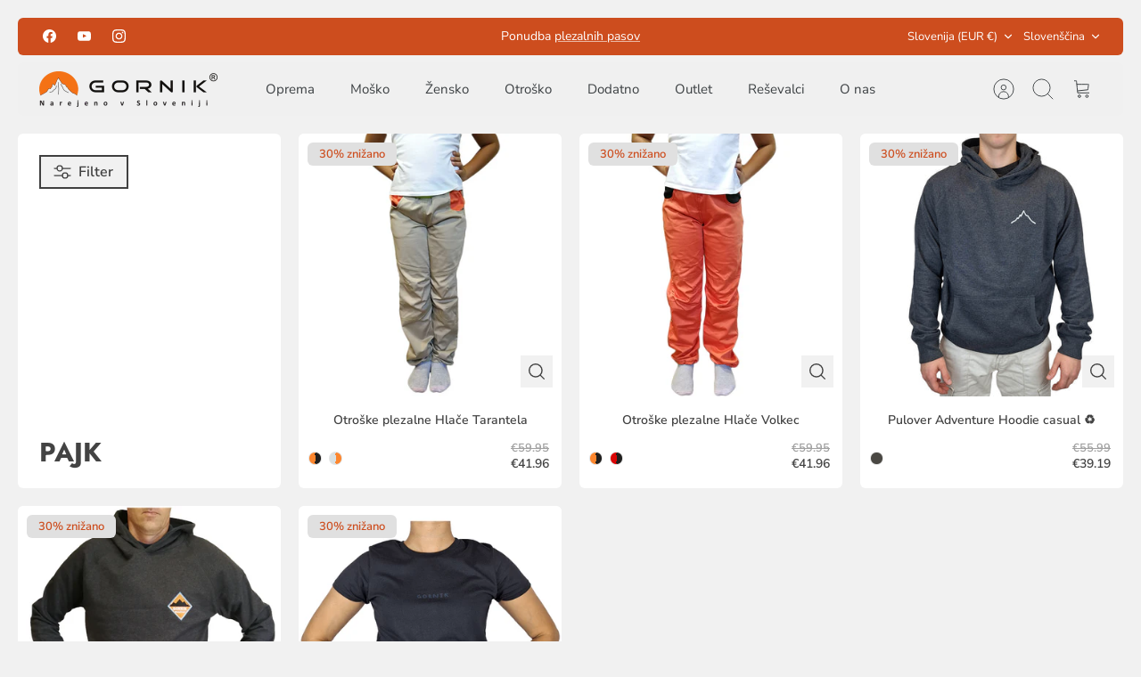

--- FILE ---
content_type: text/html; charset=utf-8
request_url: https://www.gornik.si/collections/vendors?q=Pajk
body_size: 35353
content:
<!DOCTYPE html><html lang="sl" dir="ltr" class="no-js">
<head>
  <!-- Mode 4.1.1 -->

  <title>Pajk &ndash; GORNIK.SI</title>

  <meta charset="utf-8" />
<meta name="viewport" content="width=device-width,initial-scale=1.0" />
<meta http-equiv="X-UA-Compatible" content="IE=edge">

<link rel="preconnect" href="https://cdn.shopify.com" crossorigin>
<link rel="preconnect" href="https://fonts.shopify.com" crossorigin>
<link rel="preconnect" href="https://monorail-edge.shopifysvc.com"><link rel="preload" as="font" href="//www.gornik.si/cdn/fonts/nunito_sans/nunitosans_n4.0276fe080df0ca4e6a22d9cb55aed3ed5ba6b1da.woff2" type="font/woff2" crossorigin><link rel="preload" as="font" href="//www.gornik.si/cdn/fonts/nunito_sans/nunitosans_n4.0276fe080df0ca4e6a22d9cb55aed3ed5ba6b1da.woff2" type="font/woff2" crossorigin><link rel="preload" as="font" href="//www.gornik.si/cdn/fonts/jost/jost_n7.921dc18c13fa0b0c94c5e2517ffe06139c3615a3.woff2" type="font/woff2" crossorigin><link rel="preload" as="font" href="//www.gornik.si/cdn/fonts/jost/jost_n7.921dc18c13fa0b0c94c5e2517ffe06139c3615a3.woff2" type="font/woff2" crossorigin><link rel="preload" href="//www.gornik.si/cdn/shop/t/6/assets/vendor.min.js?v=171821347312696842561743933475" as="script">
<link rel="preload" href="//www.gornik.si/cdn/shop/t/6/assets/theme.js?v=49844615550430399751743933475" as="script"><link rel="canonical" href="https://www.gornik.si/collections/vendors?q=pajk" /><link rel="icon" href="//www.gornik.si/cdn/shop/files/Logo_Gornik_orange-favicon.png?crop=center&height=48&v=1731354053&width=48" type="image/png">
<style>
    @font-face {
  font-family: "Nunito Sans";
  font-weight: 400;
  font-style: normal;
  font-display: fallback;
  src: url("//www.gornik.si/cdn/fonts/nunito_sans/nunitosans_n4.0276fe080df0ca4e6a22d9cb55aed3ed5ba6b1da.woff2") format("woff2"),
       url("//www.gornik.si/cdn/fonts/nunito_sans/nunitosans_n4.b4964bee2f5e7fd9c3826447e73afe2baad607b7.woff") format("woff");
}

    @font-face {
  font-family: "Nunito Sans";
  font-weight: 700;
  font-style: normal;
  font-display: fallback;
  src: url("//www.gornik.si/cdn/fonts/nunito_sans/nunitosans_n7.25d963ed46da26098ebeab731e90d8802d989fa5.woff2") format("woff2"),
       url("//www.gornik.si/cdn/fonts/nunito_sans/nunitosans_n7.d32e3219b3d2ec82285d3027bd673efc61a996c8.woff") format("woff");
}

    @font-face {
  font-family: "Nunito Sans";
  font-weight: 600;
  font-style: normal;
  font-display: fallback;
  src: url("//www.gornik.si/cdn/fonts/nunito_sans/nunitosans_n6.6e9464eba570101a53130c8130a9e17a8eb55c21.woff2") format("woff2"),
       url("//www.gornik.si/cdn/fonts/nunito_sans/nunitosans_n6.25a0ac0c0a8a26038c7787054dd6058dfbc20fa8.woff") format("woff");
}

    @font-face {
  font-family: "Nunito Sans";
  font-weight: 500;
  font-style: normal;
  font-display: fallback;
  src: url("//www.gornik.si/cdn/fonts/nunito_sans/nunitosans_n5.6fc0ed1feb3fc393c40619f180fc49c4d0aae0db.woff2") format("woff2"),
       url("//www.gornik.si/cdn/fonts/nunito_sans/nunitosans_n5.2c84830b46099cbcc1095f30e0957b88b914e50a.woff") format("woff");
}

    @font-face {
  font-family: "Nunito Sans";
  font-weight: 400;
  font-style: italic;
  font-display: fallback;
  src: url("//www.gornik.si/cdn/fonts/nunito_sans/nunitosans_i4.6e408730afac1484cf297c30b0e67c86d17fc586.woff2") format("woff2"),
       url("//www.gornik.si/cdn/fonts/nunito_sans/nunitosans_i4.c9b6dcbfa43622b39a5990002775a8381942ae38.woff") format("woff");
}

    @font-face {
  font-family: "Nunito Sans";
  font-weight: 700;
  font-style: italic;
  font-display: fallback;
  src: url("//www.gornik.si/cdn/fonts/nunito_sans/nunitosans_i7.8c1124729eec046a321e2424b2acf328c2c12139.woff2") format("woff2"),
       url("//www.gornik.si/cdn/fonts/nunito_sans/nunitosans_i7.af4cda04357273e0996d21184432bcb14651a64d.woff") format("woff");
}

    @font-face {
  font-family: Jost;
  font-weight: 700;
  font-style: normal;
  font-display: fallback;
  src: url("//www.gornik.si/cdn/fonts/jost/jost_n7.921dc18c13fa0b0c94c5e2517ffe06139c3615a3.woff2") format("woff2"),
       url("//www.gornik.si/cdn/fonts/jost/jost_n7.cbfc16c98c1e195f46c536e775e4e959c5f2f22b.woff") format("woff");
}

    @font-face {
  font-family: Jost;
  font-weight: 700;
  font-style: normal;
  font-display: fallback;
  src: url("//www.gornik.si/cdn/fonts/jost/jost_n7.921dc18c13fa0b0c94c5e2517ffe06139c3615a3.woff2") format("woff2"),
       url("//www.gornik.si/cdn/fonts/jost/jost_n7.cbfc16c98c1e195f46c536e775e4e959c5f2f22b.woff") format("woff");
}

    @font-face {
  font-family: "Nunito Sans";
  font-weight: 400;
  font-style: normal;
  font-display: fallback;
  src: url("//www.gornik.si/cdn/fonts/nunito_sans/nunitosans_n4.0276fe080df0ca4e6a22d9cb55aed3ed5ba6b1da.woff2") format("woff2"),
       url("//www.gornik.si/cdn/fonts/nunito_sans/nunitosans_n4.b4964bee2f5e7fd9c3826447e73afe2baad607b7.woff") format("woff");
}

    @font-face {
  font-family: "Nunito Sans";
  font-weight: 600;
  font-style: normal;
  font-display: fallback;
  src: url("//www.gornik.si/cdn/fonts/nunito_sans/nunitosans_n6.6e9464eba570101a53130c8130a9e17a8eb55c21.woff2") format("woff2"),
       url("//www.gornik.si/cdn/fonts/nunito_sans/nunitosans_n6.25a0ac0c0a8a26038c7787054dd6058dfbc20fa8.woff") format("woff");
}

    @font-face {
  font-family: Jost;
  font-weight: 300;
  font-style: normal;
  font-display: fallback;
  src: url("//www.gornik.si/cdn/fonts/jost/jost_n3.a5df7448b5b8c9a76542f085341dff794ff2a59d.woff2") format("woff2"),
       url("//www.gornik.si/cdn/fonts/jost/jost_n3.882941f5a26d0660f7dd135c08afc57fc6939a07.woff") format("woff");
}

  </style>

  



















<meta property="og:site_name" content="GORNIK.SI">
<meta property="og:url" content="https://www.gornik.si/collections/vendors?q=pajk">
<meta property="og:title" content="Pajk">
<meta property="og:type" content="product.group">
<meta property="og:description" content="oprema za plezanje, pohodništvo, gorništvo in alpinizem ter prosti čas. v gorniku prodajnem programu so pohodne hlače, pohodni čevlji, plezalna vrv, plezalna čelada, vponke, spalna vreča, nahrbtnik, šotor, pohodniške palice, dereze, cepin, naglavna svetilka, gorilnik, turno smučarska oprema"><meta property="og:image" content="http://www.gornik.si/cdn/shop/files/gornik1200px_1200x1200.png?v=1684338158">
  <meta property="og:image:secure_url" content="https://www.gornik.si/cdn/shop/files/gornik1200px_1200x1200.png?v=1684338158">
  <meta property="og:image:width" content="1200">
  <meta property="og:image:height" content="628"><meta name="twitter:card" content="summary_large_image">
<meta name="twitter:title" content="Pajk">
<meta name="twitter:description" content="oprema za plezanje, pohodništvo, gorništvo in alpinizem ter prosti čas. v gorniku prodajnem programu so pohodne hlače, pohodni čevlji, plezalna vrv, plezalna čelada, vponke, spalna vreča, nahrbtnik, šotor, pohodniške palice, dereze, cepin, naglavna svetilka, gorilnik, turno smučarska oprema">


  <link href="//www.gornik.si/cdn/shop/t/6/assets/styles.css?v=145250233966130330051759346492" rel="stylesheet" type="text/css" media="all" />
<link rel="stylesheet" href="//www.gornik.si/cdn/shop/t/6/assets/swatches.css?v=160253932135618698611768982738" media="print" onload="this.media='all'">
    <noscript><link rel="stylesheet" href="//www.gornik.si/cdn/shop/t/6/assets/swatches.css?v=160253932135618698611768982738"></noscript><script>
    document.documentElement.className = document.documentElement.className.replace('no-js', 'js');
    window.theme = window.theme || {};
    theme.money_format_with_product_code_preference = "€{{amount}}";
    theme.money_format = "€{{amount}}";
    theme.strings = {
      previous: "Prejšnji",
      next: "Naprej",
      addressError: "Napaka pri iskanju naslova",
      addressNoResults: "Ni rezultatov za ta naslov",
      addressQueryLimit: "Prekoračili ste Google API uporabniški limit. Razmislite o \u003ca href=\"https:\/\/developers.google.com\/maps\/premium\/usage-limits\"\u003ePremium Plan\u003ca\/\u003e.",
      authError: "Težava je z avtentikacijo vašega Google Maps API ključa.",
      icon_labels_left: "Levo",
      icon_labels_right: "Desno",
      icon_labels_down: "Dol",
      icon_labels_close: "Zapri",
      icon_labels_plus: "Plus",
      imageSlider: "Slikovni drsnik",
      cart_terms_confirmation: "Za nadaljevanje se morate strinjati s pogoji",
      cart_general_quantity_too_high: "Imate lahko le [QUANTITY] v vaši košarici",
      products_listing_from: "Od",
      products_product_add_to_cart: "Dodaj v košarico",
      products_variant_no_stock: "Razprodano",
      products_variant_non_existent: "Ni na voljo",
      products_product_pick_a: "Izberi",
      general_navigation_menu_toggle_aria_label: "Preklopi menu",
      general_accessibility_labels_close: "Zapri",
      products_product_added_to_cart: "Dodano v košarico",
      general_quick_search_pages: "Strani",
      general_quick_search_no_results: "Na žalost nismo našli rezultatov"
    };
    theme.routes = {
      search_url: '/search',
      cart_url: '/cart',
      cart_add_url: '/cart/add.js',
      cart_change_url: '/cart/change.js',
      cart_update_url: '/cart/update.js',
      predictive_search_url: '/search/suggest'
    };
    theme.settings = {
      cart_type: "page",
      after_add_to_cart: "drawer",
      quickbuy_style: "button-quick-add",
      quickbuy_visibility: "always",
      avoid_orphans: true,
      qb_enable_sticky_cols: true,
      show_search_suggestions: true
    };

    theme.enqueueStyleUpdateQueue = [];
    theme.enqueueStyleUpdateTimeoutId = null;
    theme.enqueueStyleUpdate = (cb) => {
      clearTimeout(theme.enqueueStyleUpdateTimeoutId);
      theme.enqueueStyleUpdateQueue.push(cb);
      theme.enqueueStyleUpdateTimeoutId = setTimeout(() => {
        while (theme.enqueueStyleUpdateQueue.length > 0) {
          theme.enqueueStyleUpdateQueue.pop()();
        }
      }, 0);
    }
  </script>

  <script src="//www.gornik.si/cdn/shop/t/6/assets/vendor.min.js?v=171821347312696842561743933475" defer></script>
  <script src="//www.gornik.si/cdn/shop/t/6/assets/theme.js?v=49844615550430399751743933475" defer></script>

  <script>window.performance && window.performance.mark && window.performance.mark('shopify.content_for_header.start');</script><meta id="shopify-digital-wallet" name="shopify-digital-wallet" content="/10486556/digital_wallets/dialog">
<meta name="shopify-checkout-api-token" content="4c02f4dc5f1e2bb1379ace955b4ea0eb">
<meta id="in-context-paypal-metadata" data-shop-id="10486556" data-venmo-supported="false" data-environment="production" data-locale="en_US" data-paypal-v4="true" data-currency="EUR">
<link rel="alternate" hreflang="x-default" href="https://www.gornik.si/collections/vendors?q=Pajk">
<link rel="alternate" hreflang="sl" href="https://www.gornik.si/collections/vendors?q=Pajk">
<link rel="alternate" hreflang="en" href="https://www.gornik.si/en/collections/vendors?q=Pajk">
<link rel="alternate" hreflang="en-DE" href="https://www.gornik.si/en-de/collections/vendors?q=Pajk">
<link rel="alternate" hreflang="en-AT" href="https://www.gornik.si/en-eu/collections/vendors?q=Pajk">
<link rel="alternate" hreflang="en-HR" href="https://www.gornik.si/en-eu/collections/vendors?q=Pajk">
<link rel="alternate" hreflang="en-IT" href="https://www.gornik.si/en-eu/collections/vendors?q=Pajk">
<script async="async" src="/checkouts/internal/preloads.js?locale=sl-SI"></script>
<link rel="preconnect" href="https://shop.app" crossorigin="anonymous">
<script async="async" src="https://shop.app/checkouts/internal/preloads.js?locale=sl-SI&shop_id=10486556" crossorigin="anonymous"></script>
<script id="apple-pay-shop-capabilities" type="application/json">{"shopId":10486556,"countryCode":"SI","currencyCode":"EUR","merchantCapabilities":["supports3DS"],"merchantId":"gid:\/\/shopify\/Shop\/10486556","merchantName":"GORNIK.SI","requiredBillingContactFields":["postalAddress","email","phone"],"requiredShippingContactFields":["postalAddress","email","phone"],"shippingType":"shipping","supportedNetworks":["visa","masterCard","amex"],"total":{"type":"pending","label":"GORNIK.SI","amount":"1.00"},"shopifyPaymentsEnabled":true,"supportsSubscriptions":true}</script>
<script id="shopify-features" type="application/json">{"accessToken":"4c02f4dc5f1e2bb1379ace955b4ea0eb","betas":["rich-media-storefront-analytics"],"domain":"www.gornik.si","predictiveSearch":true,"shopId":10486556,"locale":"sl"}</script>
<script>var Shopify = Shopify || {};
Shopify.shop = "gornik.myshopify.com";
Shopify.locale = "sl";
Shopify.currency = {"active":"EUR","rate":"1.0"};
Shopify.country = "SI";
Shopify.theme = {"name":"Mode with B2H - 2025-04-06","id":180615840089,"schema_name":"Mode","schema_version":"4.1.1","theme_store_id":null,"role":"main"};
Shopify.theme.handle = "null";
Shopify.theme.style = {"id":null,"handle":null};
Shopify.cdnHost = "www.gornik.si/cdn";
Shopify.routes = Shopify.routes || {};
Shopify.routes.root = "/";</script>
<script type="module">!function(o){(o.Shopify=o.Shopify||{}).modules=!0}(window);</script>
<script>!function(o){function n(){var o=[];function n(){o.push(Array.prototype.slice.apply(arguments))}return n.q=o,n}var t=o.Shopify=o.Shopify||{};t.loadFeatures=n(),t.autoloadFeatures=n()}(window);</script>
<script>
  window.ShopifyPay = window.ShopifyPay || {};
  window.ShopifyPay.apiHost = "shop.app\/pay";
  window.ShopifyPay.redirectState = null;
</script>
<script id="shop-js-analytics" type="application/json">{"pageType":"collection"}</script>
<script defer="defer" async type="module" src="//www.gornik.si/cdn/shopifycloud/shop-js/modules/v2/client.init-shop-cart-sync_BdyHc3Nr.en.esm.js"></script>
<script defer="defer" async type="module" src="//www.gornik.si/cdn/shopifycloud/shop-js/modules/v2/chunk.common_Daul8nwZ.esm.js"></script>
<script type="module">
  await import("//www.gornik.si/cdn/shopifycloud/shop-js/modules/v2/client.init-shop-cart-sync_BdyHc3Nr.en.esm.js");
await import("//www.gornik.si/cdn/shopifycloud/shop-js/modules/v2/chunk.common_Daul8nwZ.esm.js");

  window.Shopify.SignInWithShop?.initShopCartSync?.({"fedCMEnabled":true,"windoidEnabled":true});

</script>
<script>
  window.Shopify = window.Shopify || {};
  if (!window.Shopify.featureAssets) window.Shopify.featureAssets = {};
  window.Shopify.featureAssets['shop-js'] = {"shop-cart-sync":["modules/v2/client.shop-cart-sync_QYOiDySF.en.esm.js","modules/v2/chunk.common_Daul8nwZ.esm.js"],"init-fed-cm":["modules/v2/client.init-fed-cm_DchLp9rc.en.esm.js","modules/v2/chunk.common_Daul8nwZ.esm.js"],"shop-button":["modules/v2/client.shop-button_OV7bAJc5.en.esm.js","modules/v2/chunk.common_Daul8nwZ.esm.js"],"init-windoid":["modules/v2/client.init-windoid_DwxFKQ8e.en.esm.js","modules/v2/chunk.common_Daul8nwZ.esm.js"],"shop-cash-offers":["modules/v2/client.shop-cash-offers_DWtL6Bq3.en.esm.js","modules/v2/chunk.common_Daul8nwZ.esm.js","modules/v2/chunk.modal_CQq8HTM6.esm.js"],"shop-toast-manager":["modules/v2/client.shop-toast-manager_CX9r1SjA.en.esm.js","modules/v2/chunk.common_Daul8nwZ.esm.js"],"init-shop-email-lookup-coordinator":["modules/v2/client.init-shop-email-lookup-coordinator_UhKnw74l.en.esm.js","modules/v2/chunk.common_Daul8nwZ.esm.js"],"pay-button":["modules/v2/client.pay-button_DzxNnLDY.en.esm.js","modules/v2/chunk.common_Daul8nwZ.esm.js"],"avatar":["modules/v2/client.avatar_BTnouDA3.en.esm.js"],"init-shop-cart-sync":["modules/v2/client.init-shop-cart-sync_BdyHc3Nr.en.esm.js","modules/v2/chunk.common_Daul8nwZ.esm.js"],"shop-login-button":["modules/v2/client.shop-login-button_D8B466_1.en.esm.js","modules/v2/chunk.common_Daul8nwZ.esm.js","modules/v2/chunk.modal_CQq8HTM6.esm.js"],"init-customer-accounts-sign-up":["modules/v2/client.init-customer-accounts-sign-up_C8fpPm4i.en.esm.js","modules/v2/client.shop-login-button_D8B466_1.en.esm.js","modules/v2/chunk.common_Daul8nwZ.esm.js","modules/v2/chunk.modal_CQq8HTM6.esm.js"],"init-shop-for-new-customer-accounts":["modules/v2/client.init-shop-for-new-customer-accounts_CVTO0Ztu.en.esm.js","modules/v2/client.shop-login-button_D8B466_1.en.esm.js","modules/v2/chunk.common_Daul8nwZ.esm.js","modules/v2/chunk.modal_CQq8HTM6.esm.js"],"init-customer-accounts":["modules/v2/client.init-customer-accounts_dRgKMfrE.en.esm.js","modules/v2/client.shop-login-button_D8B466_1.en.esm.js","modules/v2/chunk.common_Daul8nwZ.esm.js","modules/v2/chunk.modal_CQq8HTM6.esm.js"],"shop-follow-button":["modules/v2/client.shop-follow-button_CkZpjEct.en.esm.js","modules/v2/chunk.common_Daul8nwZ.esm.js","modules/v2/chunk.modal_CQq8HTM6.esm.js"],"lead-capture":["modules/v2/client.lead-capture_BntHBhfp.en.esm.js","modules/v2/chunk.common_Daul8nwZ.esm.js","modules/v2/chunk.modal_CQq8HTM6.esm.js"],"checkout-modal":["modules/v2/client.checkout-modal_CfxcYbTm.en.esm.js","modules/v2/chunk.common_Daul8nwZ.esm.js","modules/v2/chunk.modal_CQq8HTM6.esm.js"],"shop-login":["modules/v2/client.shop-login_Da4GZ2H6.en.esm.js","modules/v2/chunk.common_Daul8nwZ.esm.js","modules/v2/chunk.modal_CQq8HTM6.esm.js"],"payment-terms":["modules/v2/client.payment-terms_MV4M3zvL.en.esm.js","modules/v2/chunk.common_Daul8nwZ.esm.js","modules/v2/chunk.modal_CQq8HTM6.esm.js"]};
</script>
<script>(function() {
  var isLoaded = false;
  function asyncLoad() {
    if (isLoaded) return;
    isLoaded = true;
    var urls = ["https:\/\/static.mailerlite.com\/data\/a\/1299\/1299610\/universal_f9t6v6g4f6_load.js?shop=gornik.myshopify.com"];
    for (var i = 0; i < urls.length; i++) {
      var s = document.createElement('script');
      s.type = 'text/javascript';
      s.async = true;
      s.src = urls[i];
      var x = document.getElementsByTagName('script')[0];
      x.parentNode.insertBefore(s, x);
    }
  };
  if(window.attachEvent) {
    window.attachEvent('onload', asyncLoad);
  } else {
    window.addEventListener('load', asyncLoad, false);
  }
})();</script>
<script id="__st">var __st={"a":10486556,"offset":3600,"reqid":"63e3ea30-8e1b-460f-a382-38c2c837a797-1769015881","pageurl":"www.gornik.si\/collections\/vendors?q=Pajk","u":"c7e0b40a400c","p":"vendors"};</script>
<script>window.ShopifyPaypalV4VisibilityTracking = true;</script>
<script id="captcha-bootstrap">!function(){'use strict';const t='contact',e='account',n='new_comment',o=[[t,t],['blogs',n],['comments',n],[t,'customer']],c=[[e,'customer_login'],[e,'guest_login'],[e,'recover_customer_password'],[e,'create_customer']],r=t=>t.map((([t,e])=>`form[action*='/${t}']:not([data-nocaptcha='true']) input[name='form_type'][value='${e}']`)).join(','),a=t=>()=>t?[...document.querySelectorAll(t)].map((t=>t.form)):[];function s(){const t=[...o],e=r(t);return a(e)}const i='password',u='form_key',d=['recaptcha-v3-token','g-recaptcha-response','h-captcha-response',i],f=()=>{try{return window.sessionStorage}catch{return}},m='__shopify_v',_=t=>t.elements[u];function p(t,e,n=!1){try{const o=window.sessionStorage,c=JSON.parse(o.getItem(e)),{data:r}=function(t){const{data:e,action:n}=t;return t[m]||n?{data:e,action:n}:{data:t,action:n}}(c);for(const[e,n]of Object.entries(r))t.elements[e]&&(t.elements[e].value=n);n&&o.removeItem(e)}catch(o){console.error('form repopulation failed',{error:o})}}const l='form_type',E='cptcha';function T(t){t.dataset[E]=!0}const w=window,h=w.document,L='Shopify',v='ce_forms',y='captcha';let A=!1;((t,e)=>{const n=(g='f06e6c50-85a8-45c8-87d0-21a2b65856fe',I='https://cdn.shopify.com/shopifycloud/storefront-forms-hcaptcha/ce_storefront_forms_captcha_hcaptcha.v1.5.2.iife.js',D={infoText:'Zaščiteno s hCaptcha',privacyText:'Zasebnost',termsText:'Pogoji'},(t,e,n)=>{const o=w[L][v],c=o.bindForm;if(c)return c(t,g,e,D).then(n);var r;o.q.push([[t,g,e,D],n]),r=I,A||(h.body.append(Object.assign(h.createElement('script'),{id:'captcha-provider',async:!0,src:r})),A=!0)});var g,I,D;w[L]=w[L]||{},w[L][v]=w[L][v]||{},w[L][v].q=[],w[L][y]=w[L][y]||{},w[L][y].protect=function(t,e){n(t,void 0,e),T(t)},Object.freeze(w[L][y]),function(t,e,n,w,h,L){const[v,y,A,g]=function(t,e,n){const i=e?o:[],u=t?c:[],d=[...i,...u],f=r(d),m=r(i),_=r(d.filter((([t,e])=>n.includes(e))));return[a(f),a(m),a(_),s()]}(w,h,L),I=t=>{const e=t.target;return e instanceof HTMLFormElement?e:e&&e.form},D=t=>v().includes(t);t.addEventListener('submit',(t=>{const e=I(t);if(!e)return;const n=D(e)&&!e.dataset.hcaptchaBound&&!e.dataset.recaptchaBound,o=_(e),c=g().includes(e)&&(!o||!o.value);(n||c)&&t.preventDefault(),c&&!n&&(function(t){try{if(!f())return;!function(t){const e=f();if(!e)return;const n=_(t);if(!n)return;const o=n.value;o&&e.removeItem(o)}(t);const e=Array.from(Array(32),(()=>Math.random().toString(36)[2])).join('');!function(t,e){_(t)||t.append(Object.assign(document.createElement('input'),{type:'hidden',name:u})),t.elements[u].value=e}(t,e),function(t,e){const n=f();if(!n)return;const o=[...t.querySelectorAll(`input[type='${i}']`)].map((({name:t})=>t)),c=[...d,...o],r={};for(const[a,s]of new FormData(t).entries())c.includes(a)||(r[a]=s);n.setItem(e,JSON.stringify({[m]:1,action:t.action,data:r}))}(t,e)}catch(e){console.error('failed to persist form',e)}}(e),e.submit())}));const S=(t,e)=>{t&&!t.dataset[E]&&(n(t,e.some((e=>e===t))),T(t))};for(const o of['focusin','change'])t.addEventListener(o,(t=>{const e=I(t);D(e)&&S(e,y())}));const B=e.get('form_key'),M=e.get(l),P=B&&M;t.addEventListener('DOMContentLoaded',(()=>{const t=y();if(P)for(const e of t)e.elements[l].value===M&&p(e,B);[...new Set([...A(),...v().filter((t=>'true'===t.dataset.shopifyCaptcha))])].forEach((e=>S(e,t)))}))}(h,new URLSearchParams(w.location.search),n,t,e,['guest_login'])})(!0,!0)}();</script>
<script integrity="sha256-4kQ18oKyAcykRKYeNunJcIwy7WH5gtpwJnB7kiuLZ1E=" data-source-attribution="shopify.loadfeatures" defer="defer" src="//www.gornik.si/cdn/shopifycloud/storefront/assets/storefront/load_feature-a0a9edcb.js" crossorigin="anonymous"></script>
<script crossorigin="anonymous" defer="defer" src="//www.gornik.si/cdn/shopifycloud/storefront/assets/shopify_pay/storefront-65b4c6d7.js?v=20250812"></script>
<script data-source-attribution="shopify.dynamic_checkout.dynamic.init">var Shopify=Shopify||{};Shopify.PaymentButton=Shopify.PaymentButton||{isStorefrontPortableWallets:!0,init:function(){window.Shopify.PaymentButton.init=function(){};var t=document.createElement("script");t.src="https://www.gornik.si/cdn/shopifycloud/portable-wallets/latest/portable-wallets.sl.js",t.type="module",document.head.appendChild(t)}};
</script>
<script data-source-attribution="shopify.dynamic_checkout.buyer_consent">
  function portableWalletsHideBuyerConsent(e){var t=document.getElementById("shopify-buyer-consent"),n=document.getElementById("shopify-subscription-policy-button");t&&n&&(t.classList.add("hidden"),t.setAttribute("aria-hidden","true"),n.removeEventListener("click",e))}function portableWalletsShowBuyerConsent(e){var t=document.getElementById("shopify-buyer-consent"),n=document.getElementById("shopify-subscription-policy-button");t&&n&&(t.classList.remove("hidden"),t.removeAttribute("aria-hidden"),n.addEventListener("click",e))}window.Shopify?.PaymentButton&&(window.Shopify.PaymentButton.hideBuyerConsent=portableWalletsHideBuyerConsent,window.Shopify.PaymentButton.showBuyerConsent=portableWalletsShowBuyerConsent);
</script>
<script data-source-attribution="shopify.dynamic_checkout.cart.bootstrap">document.addEventListener("DOMContentLoaded",(function(){function t(){return document.querySelector("shopify-accelerated-checkout-cart, shopify-accelerated-checkout")}if(t())Shopify.PaymentButton.init();else{new MutationObserver((function(e,n){t()&&(Shopify.PaymentButton.init(),n.disconnect())})).observe(document.body,{childList:!0,subtree:!0})}}));
</script>
<link id="shopify-accelerated-checkout-styles" rel="stylesheet" media="screen" href="https://www.gornik.si/cdn/shopifycloud/portable-wallets/latest/accelerated-checkout-backwards-compat.css" crossorigin="anonymous">
<style id="shopify-accelerated-checkout-cart">
        #shopify-buyer-consent {
  margin-top: 1em;
  display: inline-block;
  width: 100%;
}

#shopify-buyer-consent.hidden {
  display: none;
}

#shopify-subscription-policy-button {
  background: none;
  border: none;
  padding: 0;
  text-decoration: underline;
  font-size: inherit;
  cursor: pointer;
}

#shopify-subscription-policy-button::before {
  box-shadow: none;
}

      </style>

<script>window.performance && window.performance.mark && window.performance.mark('shopify.content_for_header.end');</script>
<link href="https://monorail-edge.shopifysvc.com" rel="dns-prefetch">
<script>(function(){if ("sendBeacon" in navigator && "performance" in window) {try {var session_token_from_headers = performance.getEntriesByType('navigation')[0].serverTiming.find(x => x.name == '_s').description;} catch {var session_token_from_headers = undefined;}var session_cookie_matches = document.cookie.match(/_shopify_s=([^;]*)/);var session_token_from_cookie = session_cookie_matches && session_cookie_matches.length === 2 ? session_cookie_matches[1] : "";var session_token = session_token_from_headers || session_token_from_cookie || "";function handle_abandonment_event(e) {var entries = performance.getEntries().filter(function(entry) {return /monorail-edge.shopifysvc.com/.test(entry.name);});if (!window.abandonment_tracked && entries.length === 0) {window.abandonment_tracked = true;var currentMs = Date.now();var navigation_start = performance.timing.navigationStart;var payload = {shop_id: 10486556,url: window.location.href,navigation_start,duration: currentMs - navigation_start,session_token,page_type: "collection"};window.navigator.sendBeacon("https://monorail-edge.shopifysvc.com/v1/produce", JSON.stringify({schema_id: "online_store_buyer_site_abandonment/1.1",payload: payload,metadata: {event_created_at_ms: currentMs,event_sent_at_ms: currentMs}}));}}window.addEventListener('pagehide', handle_abandonment_event);}}());</script>
<script id="web-pixels-manager-setup">(function e(e,d,r,n,o){if(void 0===o&&(o={}),!Boolean(null===(a=null===(i=window.Shopify)||void 0===i?void 0:i.analytics)||void 0===a?void 0:a.replayQueue)){var i,a;window.Shopify=window.Shopify||{};var t=window.Shopify;t.analytics=t.analytics||{};var s=t.analytics;s.replayQueue=[],s.publish=function(e,d,r){return s.replayQueue.push([e,d,r]),!0};try{self.performance.mark("wpm:start")}catch(e){}var l=function(){var e={modern:/Edge?\/(1{2}[4-9]|1[2-9]\d|[2-9]\d{2}|\d{4,})\.\d+(\.\d+|)|Firefox\/(1{2}[4-9]|1[2-9]\d|[2-9]\d{2}|\d{4,})\.\d+(\.\d+|)|Chrom(ium|e)\/(9{2}|\d{3,})\.\d+(\.\d+|)|(Maci|X1{2}).+ Version\/(15\.\d+|(1[6-9]|[2-9]\d|\d{3,})\.\d+)([,.]\d+|)( \(\w+\)|)( Mobile\/\w+|) Safari\/|Chrome.+OPR\/(9{2}|\d{3,})\.\d+\.\d+|(CPU[ +]OS|iPhone[ +]OS|CPU[ +]iPhone|CPU IPhone OS|CPU iPad OS)[ +]+(15[._]\d+|(1[6-9]|[2-9]\d|\d{3,})[._]\d+)([._]\d+|)|Android:?[ /-](13[3-9]|1[4-9]\d|[2-9]\d{2}|\d{4,})(\.\d+|)(\.\d+|)|Android.+Firefox\/(13[5-9]|1[4-9]\d|[2-9]\d{2}|\d{4,})\.\d+(\.\d+|)|Android.+Chrom(ium|e)\/(13[3-9]|1[4-9]\d|[2-9]\d{2}|\d{4,})\.\d+(\.\d+|)|SamsungBrowser\/([2-9]\d|\d{3,})\.\d+/,legacy:/Edge?\/(1[6-9]|[2-9]\d|\d{3,})\.\d+(\.\d+|)|Firefox\/(5[4-9]|[6-9]\d|\d{3,})\.\d+(\.\d+|)|Chrom(ium|e)\/(5[1-9]|[6-9]\d|\d{3,})\.\d+(\.\d+|)([\d.]+$|.*Safari\/(?![\d.]+ Edge\/[\d.]+$))|(Maci|X1{2}).+ Version\/(10\.\d+|(1[1-9]|[2-9]\d|\d{3,})\.\d+)([,.]\d+|)( \(\w+\)|)( Mobile\/\w+|) Safari\/|Chrome.+OPR\/(3[89]|[4-9]\d|\d{3,})\.\d+\.\d+|(CPU[ +]OS|iPhone[ +]OS|CPU[ +]iPhone|CPU IPhone OS|CPU iPad OS)[ +]+(10[._]\d+|(1[1-9]|[2-9]\d|\d{3,})[._]\d+)([._]\d+|)|Android:?[ /-](13[3-9]|1[4-9]\d|[2-9]\d{2}|\d{4,})(\.\d+|)(\.\d+|)|Mobile Safari.+OPR\/([89]\d|\d{3,})\.\d+\.\d+|Android.+Firefox\/(13[5-9]|1[4-9]\d|[2-9]\d{2}|\d{4,})\.\d+(\.\d+|)|Android.+Chrom(ium|e)\/(13[3-9]|1[4-9]\d|[2-9]\d{2}|\d{4,})\.\d+(\.\d+|)|Android.+(UC? ?Browser|UCWEB|U3)[ /]?(15\.([5-9]|\d{2,})|(1[6-9]|[2-9]\d|\d{3,})\.\d+)\.\d+|SamsungBrowser\/(5\.\d+|([6-9]|\d{2,})\.\d+)|Android.+MQ{2}Browser\/(14(\.(9|\d{2,})|)|(1[5-9]|[2-9]\d|\d{3,})(\.\d+|))(\.\d+|)|K[Aa][Ii]OS\/(3\.\d+|([4-9]|\d{2,})\.\d+)(\.\d+|)/},d=e.modern,r=e.legacy,n=navigator.userAgent;return n.match(d)?"modern":n.match(r)?"legacy":"unknown"}(),u="modern"===l?"modern":"legacy",c=(null!=n?n:{modern:"",legacy:""})[u],f=function(e){return[e.baseUrl,"/wpm","/b",e.hashVersion,"modern"===e.buildTarget?"m":"l",".js"].join("")}({baseUrl:d,hashVersion:r,buildTarget:u}),m=function(e){var d=e.version,r=e.bundleTarget,n=e.surface,o=e.pageUrl,i=e.monorailEndpoint;return{emit:function(e){var a=e.status,t=e.errorMsg,s=(new Date).getTime(),l=JSON.stringify({metadata:{event_sent_at_ms:s},events:[{schema_id:"web_pixels_manager_load/3.1",payload:{version:d,bundle_target:r,page_url:o,status:a,surface:n,error_msg:t},metadata:{event_created_at_ms:s}}]});if(!i)return console&&console.warn&&console.warn("[Web Pixels Manager] No Monorail endpoint provided, skipping logging."),!1;try{return self.navigator.sendBeacon.bind(self.navigator)(i,l)}catch(e){}var u=new XMLHttpRequest;try{return u.open("POST",i,!0),u.setRequestHeader("Content-Type","text/plain"),u.send(l),!0}catch(e){return console&&console.warn&&console.warn("[Web Pixels Manager] Got an unhandled error while logging to Monorail."),!1}}}}({version:r,bundleTarget:l,surface:e.surface,pageUrl:self.location.href,monorailEndpoint:e.monorailEndpoint});try{o.browserTarget=l,function(e){var d=e.src,r=e.async,n=void 0===r||r,o=e.onload,i=e.onerror,a=e.sri,t=e.scriptDataAttributes,s=void 0===t?{}:t,l=document.createElement("script"),u=document.querySelector("head"),c=document.querySelector("body");if(l.async=n,l.src=d,a&&(l.integrity=a,l.crossOrigin="anonymous"),s)for(var f in s)if(Object.prototype.hasOwnProperty.call(s,f))try{l.dataset[f]=s[f]}catch(e){}if(o&&l.addEventListener("load",o),i&&l.addEventListener("error",i),u)u.appendChild(l);else{if(!c)throw new Error("Did not find a head or body element to append the script");c.appendChild(l)}}({src:f,async:!0,onload:function(){if(!function(){var e,d;return Boolean(null===(d=null===(e=window.Shopify)||void 0===e?void 0:e.analytics)||void 0===d?void 0:d.initialized)}()){var d=window.webPixelsManager.init(e)||void 0;if(d){var r=window.Shopify.analytics;r.replayQueue.forEach((function(e){var r=e[0],n=e[1],o=e[2];d.publishCustomEvent(r,n,o)})),r.replayQueue=[],r.publish=d.publishCustomEvent,r.visitor=d.visitor,r.initialized=!0}}},onerror:function(){return m.emit({status:"failed",errorMsg:"".concat(f," has failed to load")})},sri:function(e){var d=/^sha384-[A-Za-z0-9+/=]+$/;return"string"==typeof e&&d.test(e)}(c)?c:"",scriptDataAttributes:o}),m.emit({status:"loading"})}catch(e){m.emit({status:"failed",errorMsg:(null==e?void 0:e.message)||"Unknown error"})}}})({shopId: 10486556,storefrontBaseUrl: "https://www.gornik.si",extensionsBaseUrl: "https://extensions.shopifycdn.com/cdn/shopifycloud/web-pixels-manager",monorailEndpoint: "https://monorail-edge.shopifysvc.com/unstable/produce_batch",surface: "storefront-renderer",enabledBetaFlags: ["2dca8a86"],webPixelsConfigList: [{"id":"2258207065","configuration":"{\"webPixelName\":\"Judge.me\"}","eventPayloadVersion":"v1","runtimeContext":"STRICT","scriptVersion":"34ad157958823915625854214640f0bf","type":"APP","apiClientId":683015,"privacyPurposes":["ANALYTICS"],"dataSharingAdjustments":{"protectedCustomerApprovalScopes":["read_customer_email","read_customer_name","read_customer_personal_data","read_customer_phone"]}},{"id":"1077051737","configuration":"{\"config\":\"{\\\"pixel_id\\\":\\\"G-JYW0FC8VDW\\\",\\\"gtag_events\\\":[{\\\"type\\\":\\\"purchase\\\",\\\"action_label\\\":\\\"G-JYW0FC8VDW\\\"},{\\\"type\\\":\\\"page_view\\\",\\\"action_label\\\":\\\"G-JYW0FC8VDW\\\"},{\\\"type\\\":\\\"view_item\\\",\\\"action_label\\\":\\\"G-JYW0FC8VDW\\\"},{\\\"type\\\":\\\"search\\\",\\\"action_label\\\":\\\"G-JYW0FC8VDW\\\"},{\\\"type\\\":\\\"add_to_cart\\\",\\\"action_label\\\":\\\"G-JYW0FC8VDW\\\"},{\\\"type\\\":\\\"begin_checkout\\\",\\\"action_label\\\":\\\"G-JYW0FC8VDW\\\"},{\\\"type\\\":\\\"add_payment_info\\\",\\\"action_label\\\":\\\"G-JYW0FC8VDW\\\"}],\\\"enable_monitoring_mode\\\":false}\"}","eventPayloadVersion":"v1","runtimeContext":"OPEN","scriptVersion":"b2a88bafab3e21179ed38636efcd8a93","type":"APP","apiClientId":1780363,"privacyPurposes":[],"dataSharingAdjustments":{"protectedCustomerApprovalScopes":["read_customer_address","read_customer_email","read_customer_name","read_customer_personal_data","read_customer_phone"]}},{"id":"340656473","configuration":"{\"pixel_id\":\"439044820457531\",\"pixel_type\":\"facebook_pixel\",\"metaapp_system_user_token\":\"-\"}","eventPayloadVersion":"v1","runtimeContext":"OPEN","scriptVersion":"ca16bc87fe92b6042fbaa3acc2fbdaa6","type":"APP","apiClientId":2329312,"privacyPurposes":["ANALYTICS","MARKETING","SALE_OF_DATA"],"dataSharingAdjustments":{"protectedCustomerApprovalScopes":["read_customer_address","read_customer_email","read_customer_name","read_customer_personal_data","read_customer_phone"]}},{"id":"shopify-app-pixel","configuration":"{}","eventPayloadVersion":"v1","runtimeContext":"STRICT","scriptVersion":"0450","apiClientId":"shopify-pixel","type":"APP","privacyPurposes":["ANALYTICS","MARKETING"]},{"id":"shopify-custom-pixel","eventPayloadVersion":"v1","runtimeContext":"LAX","scriptVersion":"0450","apiClientId":"shopify-pixel","type":"CUSTOM","privacyPurposes":["ANALYTICS","MARKETING"]}],isMerchantRequest: false,initData: {"shop":{"name":"GORNIK.SI","paymentSettings":{"currencyCode":"EUR"},"myshopifyDomain":"gornik.myshopify.com","countryCode":"SI","storefrontUrl":"https:\/\/www.gornik.si"},"customer":null,"cart":null,"checkout":null,"productVariants":[],"purchasingCompany":null},},"https://www.gornik.si/cdn","fcfee988w5aeb613cpc8e4bc33m6693e112",{"modern":"","legacy":""},{"shopId":"10486556","storefrontBaseUrl":"https:\/\/www.gornik.si","extensionBaseUrl":"https:\/\/extensions.shopifycdn.com\/cdn\/shopifycloud\/web-pixels-manager","surface":"storefront-renderer","enabledBetaFlags":"[\"2dca8a86\"]","isMerchantRequest":"false","hashVersion":"fcfee988w5aeb613cpc8e4bc33m6693e112","publish":"custom","events":"[[\"page_viewed\",{}]]"});</script><script>
  window.ShopifyAnalytics = window.ShopifyAnalytics || {};
  window.ShopifyAnalytics.meta = window.ShopifyAnalytics.meta || {};
  window.ShopifyAnalytics.meta.currency = 'EUR';
  var meta = {"page":{"pageType":"vendors","requestId":"63e3ea30-8e1b-460f-a382-38c2c837a797-1769015881"}};
  for (var attr in meta) {
    window.ShopifyAnalytics.meta[attr] = meta[attr];
  }
</script>
<script class="analytics">
  (function () {
    var customDocumentWrite = function(content) {
      var jquery = null;

      if (window.jQuery) {
        jquery = window.jQuery;
      } else if (window.Checkout && window.Checkout.$) {
        jquery = window.Checkout.$;
      }

      if (jquery) {
        jquery('body').append(content);
      }
    };

    var hasLoggedConversion = function(token) {
      if (token) {
        return document.cookie.indexOf('loggedConversion=' + token) !== -1;
      }
      return false;
    }

    var setCookieIfConversion = function(token) {
      if (token) {
        var twoMonthsFromNow = new Date(Date.now());
        twoMonthsFromNow.setMonth(twoMonthsFromNow.getMonth() + 2);

        document.cookie = 'loggedConversion=' + token + '; expires=' + twoMonthsFromNow;
      }
    }

    var trekkie = window.ShopifyAnalytics.lib = window.trekkie = window.trekkie || [];
    if (trekkie.integrations) {
      return;
    }
    trekkie.methods = [
      'identify',
      'page',
      'ready',
      'track',
      'trackForm',
      'trackLink'
    ];
    trekkie.factory = function(method) {
      return function() {
        var args = Array.prototype.slice.call(arguments);
        args.unshift(method);
        trekkie.push(args);
        return trekkie;
      };
    };
    for (var i = 0; i < trekkie.methods.length; i++) {
      var key = trekkie.methods[i];
      trekkie[key] = trekkie.factory(key);
    }
    trekkie.load = function(config) {
      trekkie.config = config || {};
      trekkie.config.initialDocumentCookie = document.cookie;
      var first = document.getElementsByTagName('script')[0];
      var script = document.createElement('script');
      script.type = 'text/javascript';
      script.onerror = function(e) {
        var scriptFallback = document.createElement('script');
        scriptFallback.type = 'text/javascript';
        scriptFallback.onerror = function(error) {
                var Monorail = {
      produce: function produce(monorailDomain, schemaId, payload) {
        var currentMs = new Date().getTime();
        var event = {
          schema_id: schemaId,
          payload: payload,
          metadata: {
            event_created_at_ms: currentMs,
            event_sent_at_ms: currentMs
          }
        };
        return Monorail.sendRequest("https://" + monorailDomain + "/v1/produce", JSON.stringify(event));
      },
      sendRequest: function sendRequest(endpointUrl, payload) {
        // Try the sendBeacon API
        if (window && window.navigator && typeof window.navigator.sendBeacon === 'function' && typeof window.Blob === 'function' && !Monorail.isIos12()) {
          var blobData = new window.Blob([payload], {
            type: 'text/plain'
          });

          if (window.navigator.sendBeacon(endpointUrl, blobData)) {
            return true;
          } // sendBeacon was not successful

        } // XHR beacon

        var xhr = new XMLHttpRequest();

        try {
          xhr.open('POST', endpointUrl);
          xhr.setRequestHeader('Content-Type', 'text/plain');
          xhr.send(payload);
        } catch (e) {
          console.log(e);
        }

        return false;
      },
      isIos12: function isIos12() {
        return window.navigator.userAgent.lastIndexOf('iPhone; CPU iPhone OS 12_') !== -1 || window.navigator.userAgent.lastIndexOf('iPad; CPU OS 12_') !== -1;
      }
    };
    Monorail.produce('monorail-edge.shopifysvc.com',
      'trekkie_storefront_load_errors/1.1',
      {shop_id: 10486556,
      theme_id: 180615840089,
      app_name: "storefront",
      context_url: window.location.href,
      source_url: "//www.gornik.si/cdn/s/trekkie.storefront.cd680fe47e6c39ca5d5df5f0a32d569bc48c0f27.min.js"});

        };
        scriptFallback.async = true;
        scriptFallback.src = '//www.gornik.si/cdn/s/trekkie.storefront.cd680fe47e6c39ca5d5df5f0a32d569bc48c0f27.min.js';
        first.parentNode.insertBefore(scriptFallback, first);
      };
      script.async = true;
      script.src = '//www.gornik.si/cdn/s/trekkie.storefront.cd680fe47e6c39ca5d5df5f0a32d569bc48c0f27.min.js';
      first.parentNode.insertBefore(script, first);
    };
    trekkie.load(
      {"Trekkie":{"appName":"storefront","development":false,"defaultAttributes":{"shopId":10486556,"isMerchantRequest":null,"themeId":180615840089,"themeCityHash":"4078949067512526533","contentLanguage":"sl","currency":"EUR","eventMetadataId":"0cbbd194-ae7d-455b-9e89-de61fb7dde00"},"isServerSideCookieWritingEnabled":true,"monorailRegion":"shop_domain","enabledBetaFlags":["65f19447"]},"Session Attribution":{},"S2S":{"facebookCapiEnabled":true,"source":"trekkie-storefront-renderer","apiClientId":580111}}
    );

    var loaded = false;
    trekkie.ready(function() {
      if (loaded) return;
      loaded = true;

      window.ShopifyAnalytics.lib = window.trekkie;

      var originalDocumentWrite = document.write;
      document.write = customDocumentWrite;
      try { window.ShopifyAnalytics.merchantGoogleAnalytics.call(this); } catch(error) {};
      document.write = originalDocumentWrite;

      window.ShopifyAnalytics.lib.page(null,{"pageType":"vendors","requestId":"63e3ea30-8e1b-460f-a382-38c2c837a797-1769015881","shopifyEmitted":true});

      var match = window.location.pathname.match(/checkouts\/(.+)\/(thank_you|post_purchase)/)
      var token = match? match[1]: undefined;
      if (!hasLoggedConversion(token)) {
        setCookieIfConversion(token);
        
      }
    });


        var eventsListenerScript = document.createElement('script');
        eventsListenerScript.async = true;
        eventsListenerScript.src = "//www.gornik.si/cdn/shopifycloud/storefront/assets/shop_events_listener-3da45d37.js";
        document.getElementsByTagName('head')[0].appendChild(eventsListenerScript);

})();</script>
  <script>
  if (!window.ga || (window.ga && typeof window.ga !== 'function')) {
    window.ga = function ga() {
      (window.ga.q = window.ga.q || []).push(arguments);
      if (window.Shopify && window.Shopify.analytics && typeof window.Shopify.analytics.publish === 'function') {
        window.Shopify.analytics.publish("ga_stub_called", {}, {sendTo: "google_osp_migration"});
      }
      console.error("Shopify's Google Analytics stub called with:", Array.from(arguments), "\nSee https://help.shopify.com/manual/promoting-marketing/pixels/pixel-migration#google for more information.");
    };
    if (window.Shopify && window.Shopify.analytics && typeof window.Shopify.analytics.publish === 'function') {
      window.Shopify.analytics.publish("ga_stub_initialized", {}, {sendTo: "google_osp_migration"});
    }
  }
</script>
<script
  defer
  src="https://www.gornik.si/cdn/shopifycloud/perf-kit/shopify-perf-kit-3.0.4.min.js"
  data-application="storefront-renderer"
  data-shop-id="10486556"
  data-render-region="gcp-us-east1"
  data-page-type="collection"
  data-theme-instance-id="180615840089"
  data-theme-name="Mode"
  data-theme-version="4.1.1"
  data-monorail-region="shop_domain"
  data-resource-timing-sampling-rate="10"
  data-shs="true"
  data-shs-beacon="true"
  data-shs-export-with-fetch="true"
  data-shs-logs-sample-rate="1"
  data-shs-beacon-endpoint="https://www.gornik.si/api/collect"
></script>
</head>

<body class="template-collection
 swatch-method-standard swatch-style-icon_circle image-load-anim-enabled" data-cc-animate-timeout="0"><script>
      if ('IntersectionObserver' in window) {
        document.body.classList.add("cc-animate-enabled");
      }
    </script><a class="skip-link visually-hidden" href="#content">Preskoči na vsebino</a><!-- BEGIN sections: header-group -->
<div id="shopify-section-sections--25018992722265__announcement-bar" class="shopify-section shopify-section-group-header-group section-announcement-bar">

<div class="wide-container" data-cc-animate>
    <div id="section-id-sections--25018992722265__announcement-bar" class="announcement-bar
        card
        card--no-mb announcement-bar--with-announcement" data-section-type="announcement-bar">
      <style data-shopify>
        #section-id-sections--25018992722265__announcement-bar {
          --announcement-background: #cd4d1e;
          --announcement-text: #ffffff;
          --link-underline: rgba(255, 255, 255, 0.6);
          --announcement-font-size: 14px;
        }
      </style>

      <div class="announcement-bar__left desktop-only">
        


  <div class="social-links ">
    <ul class="social-links__list">
      
        <li><a aria-label="Facebook" class="facebook" target="_blank" rel="noopener" href="https://www.facebook.com/gornik.si"><svg aria-hidden="true" focusable="false" class="icon icon-facebook" viewBox="2 2 16 16">
    <path fill="currentColor" d="M18 10.049C18 5.603 14.419 2 10 2c-4.419 0-8 3.603-8 8.049C2 14.067 4.925 17.396 8.75 18v-5.624H6.719v-2.328h2.03V8.275c0-2.017 1.195-3.132 3.023-3.132.874 0 1.79.158 1.79.158v1.98h-1.009c-.994 0-1.303.621-1.303 1.258v1.51h2.219l-.355 2.326H11.25V18c3.825-.604 6.75-3.933 6.75-7.951Z"/>
</svg></a></li>
      
      
        <li><a aria-label="Youtube" class="youtube" target="_blank" rel="noopener" href="https://www.youtube.com/@gornikavantura4482"><svg width="48px" height="34px" viewBox="0 0 48 34" version="1.1" xmlns="http://www.w3.org/2000/svg" xmlns:xlink="http://www.w3.org/1999/xlink">
    <title>Youtube</title>
    <g stroke="none" stroke-width="1" fill="none" fill-rule="evenodd">
        <g transform="translate(-567.000000, -302.000000)" fill="currentColor">
            <path d="M586.044,325.269916 L586.0425,311.687742 L599.0115,318.502244 L586.044,325.269916 Z M614.52,309.334163 C614.52,309.334163 614.0505,306.003199 612.612,304.536366 C610.7865,302.610299 608.7405,302.601235 607.803,302.489448 C601.086,302 591.0105,302 591.0105,302 L590.9895,302 C590.9895,302 580.914,302 574.197,302.489448 C573.258,302.601235 571.2135,302.610299 569.3865,304.536366 C567.948,306.003199 567.48,309.334163 567.48,309.334163 C567.48,309.334163 567,313.246723 567,317.157773 L567,320.82561 C567,324.73817 567.48,328.64922 567.48,328.64922 C567.48,328.64922 567.948,331.980184 569.3865,333.447016 C571.2135,335.373084 573.612,335.312658 574.68,335.513574 C578.52,335.885191 591,336 591,336 C591,336 601.086,335.984894 607.803,335.495446 C608.7405,335.382148 610.7865,335.373084 612.612,333.447016 C614.0505,331.980184 614.52,328.64922 614.52,328.64922 C614.52,328.64922 615,324.73817 615,320.82561 L615,317.157773 C615,313.246723 614.52,309.334163 614.52,309.334163 L614.52,309.334163 Z"></path>
        </g>
    </g>
</svg></a></li>
      
      
        <li><a aria-label="Instagram" class="instagram" target="_blank" rel="noopener" href="https://www.instagram.com/gornik_avantura/"><svg width="48px" height="48px" viewBox="0 0 48 48" version="1.1" xmlns="http://www.w3.org/2000/svg" xmlns:xlink="http://www.w3.org/1999/xlink">
    <title>Instagram</title>
    <defs></defs>
    <g stroke="none" stroke-width="1" fill="none" fill-rule="evenodd">
        <g transform="translate(-642.000000, -295.000000)" fill="currentColor">
            <path d="M666.000048,295 C659.481991,295 658.664686,295.027628 656.104831,295.144427 C653.550311,295.260939 651.805665,295.666687 650.279088,296.260017 C648.700876,296.873258 647.362454,297.693897 646.028128,299.028128 C644.693897,300.362454 643.873258,301.700876 643.260017,303.279088 C642.666687,304.805665 642.260939,306.550311 642.144427,309.104831 C642.027628,311.664686 642,312.481991 642,319.000048 C642,325.518009 642.027628,326.335314 642.144427,328.895169 C642.260939,331.449689 642.666687,333.194335 643.260017,334.720912 C643.873258,336.299124 644.693897,337.637546 646.028128,338.971872 C647.362454,340.306103 648.700876,341.126742 650.279088,341.740079 C651.805665,342.333313 653.550311,342.739061 656.104831,342.855573 C658.664686,342.972372 659.481991,343 666.000048,343 C672.518009,343 673.335314,342.972372 675.895169,342.855573 C678.449689,342.739061 680.194335,342.333313 681.720912,341.740079 C683.299124,341.126742 684.637546,340.306103 685.971872,338.971872 C687.306103,337.637546 688.126742,336.299124 688.740079,334.720912 C689.333313,333.194335 689.739061,331.449689 689.855573,328.895169 C689.972372,326.335314 690,325.518009 690,319.000048 C690,312.481991 689.972372,311.664686 689.855573,309.104831 C689.739061,306.550311 689.333313,304.805665 688.740079,303.279088 C688.126742,301.700876 687.306103,300.362454 685.971872,299.028128 C684.637546,297.693897 683.299124,296.873258 681.720912,296.260017 C680.194335,295.666687 678.449689,295.260939 675.895169,295.144427 C673.335314,295.027628 672.518009,295 666.000048,295 Z M666.000048,299.324317 C672.40826,299.324317 673.167356,299.348801 675.69806,299.464266 C678.038036,299.570966 679.308818,299.961946 680.154513,300.290621 C681.274771,300.725997 682.074262,301.246066 682.91405,302.08595 C683.753934,302.925738 684.274003,303.725229 684.709379,304.845487 C685.038054,305.691182 685.429034,306.961964 685.535734,309.30194 C685.651199,311.832644 685.675683,312.59174 685.675683,319.000048 C685.675683,325.40826 685.651199,326.167356 685.535734,328.69806 C685.429034,331.038036 685.038054,332.308818 684.709379,333.154513 C684.274003,334.274771 683.753934,335.074262 682.91405,335.91405 C682.074262,336.753934 681.274771,337.274003 680.154513,337.709379 C679.308818,338.038054 678.038036,338.429034 675.69806,338.535734 C673.167737,338.651199 672.408736,338.675683 666.000048,338.675683 C659.591264,338.675683 658.832358,338.651199 656.30194,338.535734 C653.961964,338.429034 652.691182,338.038054 651.845487,337.709379 C650.725229,337.274003 649.925738,336.753934 649.08595,335.91405 C648.246161,335.074262 647.725997,334.274771 647.290621,333.154513 C646.961946,332.308818 646.570966,331.038036 646.464266,328.69806 C646.348801,326.167356 646.324317,325.40826 646.324317,319.000048 C646.324317,312.59174 646.348801,311.832644 646.464266,309.30194 C646.570966,306.961964 646.961946,305.691182 647.290621,304.845487 C647.725997,303.725229 648.246066,302.925738 649.08595,302.08595 C649.925738,301.246066 650.725229,300.725997 651.845487,300.290621 C652.691182,299.961946 653.961964,299.570966 656.30194,299.464266 C658.832644,299.348801 659.59174,299.324317 666.000048,299.324317 Z M666.000048,306.675683 C659.193424,306.675683 653.675683,312.193424 653.675683,319.000048 C653.675683,325.806576 659.193424,331.324317 666.000048,331.324317 C672.806576,331.324317 678.324317,325.806576 678.324317,319.000048 C678.324317,312.193424 672.806576,306.675683 666.000048,306.675683 Z M666.000048,327 C661.581701,327 658,323.418299 658,319.000048 C658,314.581701 661.581701,311 666.000048,311 C670.418299,311 674,314.581701 674,319.000048 C674,323.418299 670.418299,327 666.000048,327 Z M681.691284,306.188768 C681.691284,307.779365 680.401829,309.068724 678.811232,309.068724 C677.22073,309.068724 675.931276,307.779365 675.931276,306.188768 C675.931276,304.598171 677.22073,303.308716 678.811232,303.308716 C680.401829,303.308716 681.691284,304.598171 681.691284,306.188768 Z"></path>
        </g>
    </g>
</svg></a></li>
      
      
      
      
      
      
      
      
      
      
      
      
      
      
      

      
    </ul>
  </div>


        
      </div>

      <div class="announcement-bar__middle"><div class="announcement-bar__announcements"><div class="announcement"
                data-bg="#cd4d1e"
                data-text="#ffffff"
                data-underline="rgba(255, 255, 255, 0.6)" >
                <div class="announcement__text"><p>Ponudba <a href="/collections/plezalni-pasovi" title="Plezalni pasovi">plezalnih pasov</a></p></div>
              </div><div class="announcement announcement--inactive"
                data-bg="#4dbd8d"
                data-text="#ffffff"
                data-underline="rgba(255, 255, 255, 0.6)" >
                <div class="announcement__text"><p>ZIMSKA<a href="https://www.gornik.si/collections/znizanja" title="https://www.gornik.si/collections/znizanja"> ZNIŽANJA</a></p></div>
              </div><div class="announcement announcement--inactive"
                data-bg="#3e4b88"
                data-text="#ffffff"
                data-underline="rgba(255, 255, 255, 0.6)" >
                <div class="announcement__text"><p>Uporabi kodo GORNIKKLUB za 10% popust na redne cene</p></div>
              </div><div class="announcement announcement--inactive"
                data-bg="#eec531"
                data-text="#ffffff"
                data-underline="rgba(255, 255, 255, 0.6)" >
                <div class="announcement__text"><p>Zadnji kosi <a href="/collections/outlet-mosko" title="Outlet Moško">moških oblačil</a></p></div>
              </div><div class="announcement announcement--inactive"
                data-bg="#f26b6b"
                data-text="#ffffff"
                data-underline="rgba(255, 255, 255, 0.6)" >
                <div class="announcement__text"><p>Trajnostna <a href="/collections/gornik-trajnostno" title="Gornik® Trajnostno">oblačila GORNIK</a></p></div>
              </div></div><div class="announcement-bar__announcement-controller">
              <button class="announcement-button announcement-button--previous btn--plain-text" aria-label="Prejšnji"><svg xmlns="http://www.w3.org/2000/svg" width="24" height="24" viewBox="0 0 24 24" fill="none" stroke="currentColor" stroke-width="2" stroke-linecap="round" stroke-linejoin="round" class="icon feather feather-chevron-left"><title>Levo</title><polyline points="15 18 9 12 15 6"></polyline></svg></button>
              <button class="announcement-button announcement-button--next btn--plain-text" aria-label="Naprej"><svg xmlns="http://www.w3.org/2000/svg" width="24" height="24" viewBox="0 0 24 24" fill="none" stroke="currentColor" stroke-width="2" stroke-linecap="round" stroke-linejoin="round" class="icon feather feather-chevron-right"><title>Desno</title><polyline points="9 18 15 12 9 6"></polyline></svg></button>
            </div></div>

      <div class="announcement-bar__right desktop-only">
        
        
          <div class="header-disclosures js-only">
            <form method="post" action="/localization" id="localization_form_annbar" accept-charset="UTF-8" class="selectors-form" enctype="multipart/form-data"><input type="hidden" name="form_type" value="localization" /><input type="hidden" name="utf8" value="✓" /><input type="hidden" name="_method" value="put" /><input type="hidden" name="return_to" value="/collections/vendors?q=Pajk" /><div class="selectors-form__item">
      <div class="visually-hidden" id="country-heading-annbar">
        Valuta
      </div>

      <div class="disclosure" data-disclosure-country>
        <button type="button" class="disclosure__toggle" aria-expanded="false" aria-controls="country-list-annbar" aria-describedby="country-heading-annbar" data-disclosure-toggle>
          Slovenija (EUR&nbsp;€)
          <span class="disclosure__toggle-arrow" role="presentation"><svg xmlns="http://www.w3.org/2000/svg" width="24" height="24" viewBox="0 0 24 24" fill="none" stroke="currentColor" stroke-width="2" stroke-linecap="round" stroke-linejoin="round" class="feather feather-chevron-down"><title>Dol</title><polyline points="6 9 12 15 18 9"></polyline></svg></span>
        </button>
        <ul id="country-list-annbar" class="disclosure-list" data-disclosure-list>
          
<li class="disclosure-list__item">
              <a class="disclosure-list__option disclosure-option-with-parts" href="#" data-value="AT" data-disclosure-option>
                <span class="disclosure-option-with-parts__part">Avstrija</span> <span class="disclosure-option-with-parts__part">(EUR&nbsp;€)</span>
              </a>
            </li>
<li class="disclosure-list__item">
              <a class="disclosure-list__option disclosure-option-with-parts" href="#" data-value="HR" data-disclosure-option>
                <span class="disclosure-option-with-parts__part">Hrvaška</span> <span class="disclosure-option-with-parts__part">(EUR&nbsp;€)</span>
              </a>
            </li>
<li class="disclosure-list__item">
              <a class="disclosure-list__option disclosure-option-with-parts" href="#" data-value="IT" data-disclosure-option>
                <span class="disclosure-option-with-parts__part">Italija</span> <span class="disclosure-option-with-parts__part">(EUR&nbsp;€)</span>
              </a>
            </li>
<li class="disclosure-list__item">
              <a class="disclosure-list__option disclosure-option-with-parts" href="#" data-value="DE" data-disclosure-option>
                <span class="disclosure-option-with-parts__part">Nemčija</span> <span class="disclosure-option-with-parts__part">(EUR&nbsp;€)</span>
              </a>
            </li>
<li class="disclosure-list__item disclosure-list__item--current">
              <a class="disclosure-list__option disclosure-option-with-parts" href="#" aria-current="true" data-value="SI" data-disclosure-option>
                <span class="disclosure-option-with-parts__part">Slovenija</span> <span class="disclosure-option-with-parts__part">(EUR&nbsp;€)</span>
              </a>
            </li></ul>
        <input type="hidden" name="country_code" value="SI" data-disclosure-input/>
      </div>
    </div><div class="selectors-form__item">
      <div class="visually-hidden" id="lang-heading-annbar">
        Jezik
      </div>

      <div class="disclosure" data-disclosure-locale>
        <button type="button" class="disclosure__toggle" aria-expanded="false" aria-controls="lang-list-annbar" aria-describedby="lang-heading-annbar" data-disclosure-toggle>Slovenščina<span class="disclosure__toggle-arrow" role="presentation"><svg xmlns="http://www.w3.org/2000/svg" width="24" height="24" viewBox="0 0 24 24" fill="none" stroke="currentColor" stroke-width="2" stroke-linecap="round" stroke-linejoin="round" class="feather feather-chevron-down"><title>Dol</title><polyline points="6 9 12 15 18 9"></polyline></svg></span>
        </button>
        <ul id="lang-list-annbar" class="disclosure-list" data-disclosure-list>
          
<li class="disclosure-list__item disclosure-list__item--current">
              <a class="disclosure-list__option" href="#" lang="sl" aria-current="true" data-value="sl" data-disclosure-option>Slovenščina</a>
            </li>
<li class="disclosure-list__item">
              <a class="disclosure-list__option" href="#" lang="en" data-value="en" data-disclosure-option>English</a>
            </li></ul>
        <input type="hidden" name="locale_code" value="sl" data-disclosure-input/>
      </div>
    </div></form>
          </div>
        
      </div>
    </div>
  </div>
</div><div id="shopify-section-sections--25018992722265__header" class="shopify-section shopify-section-group-header-group section-header"><style data-shopify>
  .logo img {
    width: 200px;
  }
  .logo-area__middle--logo-image {
    max-width: 200px;
  }
  @media (max-width: 767.98px) {
    .logo img {
      width: 120px;
    }
    .logo-area__middle--logo-image {
      max-width: 120px;
    }
  }.section-header {
    position: -webkit-sticky;
    position: sticky;
    top: var(--magic-margin);
  }</style>
<div data-section-type="header" class="wide-container" data-cc-animate>
  <div id="pageheader" class="pageheader pageheader--layout-inline-menu-center pageheader--layout-inline-permitted pageheader--sticky card card--header">
    <div class="logo-area">
      <div class="logo-area__left">
        <div class="logo-area__left__inner">
          <button class="btn--icon mobile-nav-toggle tap-target" aria-label="Preklopi menu" aria-controls="MobileNavigationDrawer"><svg xmlns="http://www.w3.org/2000/svg" width="24" height="24" viewBox="0 0 24 24" fill="none" stroke="currentColor" stroke-width="1" stroke-linecap="round" stroke-linejoin="round" class="feather feather-menu" aria-hidden="true"><line x1="3" y1="12" x2="21" y2="12"></line><line x1="3" y1="6" x2="21" y2="6"></line><line x1="3" y1="18" x2="21" y2="18"></line></svg></button>

          
            <a class="show-search-link mobile-only" href="/search">
              <span class="show-search-link__text visually-hidden">Išči</span>
              <span class="show-search-link__icon"><svg width="26" height="26" viewBox="0 0 26 26" aria-hidden="true"><g fill="none" fill-rule="evenodd"><g transform="translate(1 1)" stroke="currentColor"><circle cx="10.364" cy="10.364" r="10.364"/><path stroke-linecap="square" d="m18 18 5.777 5.788"/></g></g></svg></span>
            </a>
          

          <div class="navigation navigation--desktop" role="navigation" aria-label="Osnovna navigacija">
            <div class="navigation__tier-1-container">
              <ul class="navigation__tier-1">
  
<li class="navigation__item navigation__item--with-children navigation__item--with-mega-menu">
      <a href="#" class="navigation__link" aria-haspopup="true" aria-expanded="false" aria-controls="NavigationTier2-1">Oprema</a>

      
        <a class="navigation__children-toggle" href="#"><svg xmlns="http://www.w3.org/2000/svg" width="24" height="24" viewBox="0 0 24 24" fill="none" stroke="currentColor" stroke-width="1.3" stroke-linecap="round" stroke-linejoin="round" class="feather feather-chevron-down"><title>Preklopi menu</title><polyline points="6 9 12 15 18 9"></polyline></svg></a>

        <div id="NavigationTier2-1" class="navigation__tier-2-container navigation__child-tier"><ul class="navigation__tier-2 navigation__columns navigation__columns--count-5">
              
                
<li class="navigation__item navigation__item--with-children navigation__column">
                    <a href="/collections/plezalna-oprema-1" class="navigation__link navigation__column-title heading-font h6-style" aria-haspopup="true" aria-expanded="false">Plezalna oprema</a>
                    
                      <a class="navigation__children-toggle" href="#"><svg xmlns="http://www.w3.org/2000/svg" width="24" height="24" viewBox="0 0 24 24" fill="none" stroke="currentColor" stroke-width="1.3" stroke-linecap="round" stroke-linejoin="round" class="feather feather-chevron-down"><title>Preklopi menu</title><polyline points="6 9 12 15 18 9"></polyline></svg></a>
                    

                    
                      <div class="navigation__tier-3-container navigation__child-tier">
                        <ul class="navigation__tier-3">
                          
<li class="navigation__item">
                            <a class="navigation__link" href="/collections/plezalni-pasovi">Plezalni pasovi</a>
                          </li>
                          
<li class="navigation__item">
                            <a class="navigation__link" href="/collections/plezalne-celade">Plezalne čelade</a>
                          </li>
                          
<li class="navigation__item">
                            <a class="navigation__link" href="/collections/plezalni-kompleti">Plezalni kompleti</a>
                          </li>
                          
<li class="navigation__item">
                            <a class="navigation__link" href="/collections/vponke">Vponke</a>
                          </li>
                          
<li class="navigation__item">
                            <a class="navigation__link" href="/collections/plezalna-varovala">Plezalna varovala</a>
                          </li>
                          
<li class="navigation__item">
                            <a class="navigation__link" href="/collections/plezalne-vrvi">Plezalne vrvi</a>
                          </li>
                          
<li class="navigation__item">
                            <a class="navigation__link" href="/collections/metulji">Metulji</a>
                          </li>
                          
<li class="navigation__item">
                            <a class="navigation__link" href="/collections/zatici">Zatiči</a>
                          </li>
                          
<li class="navigation__item">
                            <a class="navigation__link" href="/collections/klini">Klini</a>
                          </li>
                          
<li class="navigation__item">
                            <a class="navigation__link" href="/collections/trakovi-in-vrvice">Trakovi in Vrvice</a>
                          </li>
                          
<li class="navigation__item">
                            <a class="navigation__link" href="/collections/plezalno-orodje">Plezalno Orodje</a>
                          </li>
                          
<li class="navigation__item">
                            <a class="navigation__link" href="/collections/magnezij">Magnezij</a>
                          </li>
                          
<li class="navigation__item">
                            <a class="navigation__link" href="/collections/magnezij-vrecke">Magnezij Vrečke</a>
                          </li>
                          
<li class="navigation__item">
                            <a class="navigation__link" href="/collections/plezalni-dodatki">Balvansko plezanje</a>
                          </li>
                          
<li class="navigation__item">
                            <a class="navigation__link" href="/collections/cepini">Cepini</a>
                          </li>
                          
<li class="navigation__item">
                            <a class="navigation__link" href="/collections/dereze">Dereze</a>
                          </li>
                          
<li class="navigation__item">
                            <a class="navigation__link" href="/collections/ledni-vijaki">Ledni Vijaki</a>
                          </li>
                          
<li class="navigation__item">
                            <a class="navigation__link" href="/collections/darilni-bon">Darilni bon</a>
                          </li>
                          
                        </ul>
                      </div>
                    
                  </li>
                
<li class="navigation__item navigation__item--with-children navigation__column">
                    <a href="/collections/turno-smucanje-1" class="navigation__link navigation__column-title heading-font h6-style" aria-haspopup="true" aria-expanded="false">Turno smučanje</a>
                    
                      <a class="navigation__children-toggle" href="#"><svg xmlns="http://www.w3.org/2000/svg" width="24" height="24" viewBox="0 0 24 24" fill="none" stroke="currentColor" stroke-width="1.3" stroke-linecap="round" stroke-linejoin="round" class="feather feather-chevron-down"><title>Preklopi menu</title><polyline points="6 9 12 15 18 9"></polyline></svg></a>
                    

                    
                      <div class="navigation__tier-3-container navigation__child-tier">
                        <ul class="navigation__tier-3">
                          
<li class="navigation__item">
                            <a class="navigation__link" href="/collections/turne-smuci">Turne smuči</a>
                          </li>
                          
<li class="navigation__item">
                            <a class="navigation__link" href="/collections/vezi">Vezi</a>
                          </li>
                          
<li class="navigation__item">
                            <a class="navigation__link" href="/collections/turno-smucarske-koze">Turno smučarske kože</a>
                          </li>
                          
<li class="navigation__item">
                            <a class="navigation__link" href="/collections/turno-smucarski-kompleti">Turno smučarski kompleti</a>
                          </li>
                          
<li class="navigation__item">
                            <a class="navigation__link" href="/collections/smucarske-palice">Smučarske palice</a>
                          </li>
                          
<li class="navigation__item">
                            <a class="navigation__link" href="/collections/lavinski-nahrbtniki">Smučarski nahrbtniki</a>
                          </li>
                          
<li class="navigation__item">
                            <a class="navigation__link" href="/collections/plazovne-zolne">Plazovne žolne</a>
                          </li>
                          
<li class="navigation__item">
                            <a class="navigation__link" href="/collections/plazovne-sonde">Plazovne sonde</a>
                          </li>
                          
<li class="navigation__item">
                            <a class="navigation__link" href="/collections/plazovne-lopate">Plazovne lopate</a>
                          </li>
                          
<li class="navigation__item">
                            <a class="navigation__link" href="/collections/dodatki-turno-smucanje">Dodatki</a>
                          </li>
                          
<li class="navigation__item">
                            <a class="navigation__link" href="/collections/darilni-bon">Darilni bon</a>
                          </li>
                          
                        </ul>
                      </div>
                    
                  </li>
                
<li class="navigation__item navigation__item--with-children navigation__column">
                    <a href="/collections/nahrbtniki-in-torbe" class="navigation__link navigation__column-title heading-font h6-style" aria-haspopup="true" aria-expanded="false">Nahrbtniki in torbe</a>
                    
                      <a class="navigation__children-toggle" href="#"><svg xmlns="http://www.w3.org/2000/svg" width="24" height="24" viewBox="0 0 24 24" fill="none" stroke="currentColor" stroke-width="1.3" stroke-linecap="round" stroke-linejoin="round" class="feather feather-chevron-down"><title>Preklopi menu</title><polyline points="6 9 12 15 18 9"></polyline></svg></a>
                    

                    
                      <div class="navigation__tier-3-container navigation__child-tier">
                        <ul class="navigation__tier-3">
                          
<li class="navigation__item">
                            <a class="navigation__link" href="/collections/plezalni-nahrbtniki">Alpinistični nahrbtniki</a>
                          </li>
                          
<li class="navigation__item">
                            <a class="navigation__link" href="/collections/pohodniski-nahrbtniki">Pohodniški nahrbtniki</a>
                          </li>
                          
<li class="navigation__item">
                            <a class="navigation__link" href="/collections/plezalni-nahrbtniki-1">Plezalni nahrbtniki</a>
                          </li>
                          
<li class="navigation__item">
                            <a class="navigation__link" href="/collections/otroski-pohodni-nahrbtniki">Otroški nahrbtniki</a>
                          </li>
                          
<li class="navigation__item">
                            <a class="navigation__link" href="/collections/torbe">Torbe</a>
                          </li>
                          
<li class="navigation__item">
                            <a class="navigation__link" href="/collections/nepremocljive-torbe">Nepremočljive torbe</a>
                          </li>
                          
<li class="navigation__item">
                            <a class="navigation__link" href="/collections/dodatki-za-nahrbtnik">Dodatki za nahrbtnike</a>
                          </li>
                          
<li class="navigation__item">
                            <a class="navigation__link" href="/collections/darilni-bon">Darilni bon</a>
                          </li>
                          
                        </ul>
                      </div>
                    
                  </li>
                
<li class="navigation__item navigation__item--with-children navigation__column">
                    <a href="/collections/spalne-vrece" class="navigation__link navigation__column-title heading-font h6-style" aria-haspopup="true" aria-expanded="false">Spalne vreče</a>
                    
                      <a class="navigation__children-toggle" href="#"><svg xmlns="http://www.w3.org/2000/svg" width="24" height="24" viewBox="0 0 24 24" fill="none" stroke="currentColor" stroke-width="1.3" stroke-linecap="round" stroke-linejoin="round" class="feather feather-chevron-down"><title>Preklopi menu</title><polyline points="6 9 12 15 18 9"></polyline></svg></a>
                    

                    
                      <div class="navigation__tier-3-container navigation__child-tier">
                        <ul class="navigation__tier-3">
                          
<li class="navigation__item">
                            <a class="navigation__link" href="/collections/puhaste-spalne-vrece">Puhaste spalne vreče</a>
                          </li>
                          
<li class="navigation__item">
                            <a class="navigation__link" href="/collections/sinteticne-spalne-vrece">Sintetične spalne vreče</a>
                          </li>
                          
<li class="navigation__item">
                            <a class="navigation__link" href="/collections/bivak-vrece">Bivak vreče</a>
                          </li>
                          
<li class="navigation__item">
                            <a class="navigation__link" href="/collections/spalne-rjuhe">Spalne rjuhe</a>
                          </li>
                          
                        </ul>
                      </div>
                    
                  </li>
                
<li class="navigation__item navigation__item--with-children navigation__column">
                    <a href="/collections/pohodnistvo-1" class="navigation__link navigation__column-title heading-font h6-style" aria-haspopup="true" aria-expanded="false">Pohodništvo</a>
                    
                      <a class="navigation__children-toggle" href="#"><svg xmlns="http://www.w3.org/2000/svg" width="24" height="24" viewBox="0 0 24 24" fill="none" stroke="currentColor" stroke-width="1.3" stroke-linecap="round" stroke-linejoin="round" class="feather feather-chevron-down"><title>Preklopi menu</title><polyline points="6 9 12 15 18 9"></polyline></svg></a>
                    

                    
                      <div class="navigation__tier-3-container navigation__child-tier">
                        <ul class="navigation__tier-3">
                          
<li class="navigation__item">
                            <a class="navigation__link" href="/collections/pohodne-palice">Pohodne Palice</a>
                          </li>
                          
<li class="navigation__item">
                            <a class="navigation__link" href="/collections/via-ferrata">Via Ferrata izdelki</a>
                          </li>
                          
<li class="navigation__item">
                            <a class="navigation__link" href="/collections/celne-svetilke">Čelne svetilke</a>
                          </li>
                          
<li class="navigation__item">
                            <a class="navigation__link" href="/collections/soncna-ocala">Sončna očala</a>
                          </li>
                          
<li class="navigation__item">
                            <a class="navigation__link" href="/collections/prva-pomoc">Prva Pomoč</a>
                          </li>
                          
<li class="navigation__item">
                            <a class="navigation__link" href="/collections/termovke">Termovke</a>
                          </li>
                          
<li class="navigation__item">
                            <a class="navigation__link" href="/collections/kuhalni-pribor">Kuhalni Pribor</a>
                          </li>
                          
<li class="navigation__item">
                            <a class="navigation__link" href="/collections/kamping-dodatki">Kamping dodatki</a>
                          </li>
                          
<li class="navigation__item">
                            <a class="navigation__link" href="/collections/lezalne-podloge">Ležalne Podloge</a>
                          </li>
                          
<li class="navigation__item">
                            <a class="navigation__link" href="/collections/pohodne-dereze">Pohodne dereze</a>
                          </li>
                          
<li class="navigation__item">
                            <a class="navigation__link" href="/collections/tekaski-izdelki">Trail tek</a>
                          </li>
                          
<li class="navigation__item">
                            <a class="navigation__link" href="/collections/darilni-bon">Darilni bon</a>
                          </li>
                          
                        </ul>
                      </div>
                    
                  </li>
                
              
</ul></div>
      
    </li>
  
<li class="navigation__item navigation__item--with-children navigation__item--with-mega-menu">
      <a href="#" class="navigation__link" aria-haspopup="true" aria-expanded="false" aria-controls="NavigationTier2-2">Moško</a>

      
        <a class="navigation__children-toggle" href="#"><svg xmlns="http://www.w3.org/2000/svg" width="24" height="24" viewBox="0 0 24 24" fill="none" stroke="currentColor" stroke-width="1.3" stroke-linecap="round" stroke-linejoin="round" class="feather feather-chevron-down"><title>Preklopi menu</title><polyline points="6 9 12 15 18 9"></polyline></svg></a>

        <div id="NavigationTier2-2" class="navigation__tier-2-container navigation__child-tier"><ul class="navigation__tier-2 navigation__columns navigation__columns--count-4 navigation__columns--with-promos">
              
                
<li class="navigation__item navigation__item--with-children navigation__column">
                    <a href="/collections/moska-oblacila-1" class="navigation__link navigation__column-title heading-font h6-style" aria-haspopup="true" aria-expanded="false">Moška oblačila</a>
                    
                      <a class="navigation__children-toggle" href="#"><svg xmlns="http://www.w3.org/2000/svg" width="24" height="24" viewBox="0 0 24 24" fill="none" stroke="currentColor" stroke-width="1.3" stroke-linecap="round" stroke-linejoin="round" class="feather feather-chevron-down"><title>Preklopi menu</title><polyline points="6 9 12 15 18 9"></polyline></svg></a>
                    

                    
                      <div class="navigation__tier-3-container navigation__child-tier">
                        <ul class="navigation__tier-3">
                          
<li class="navigation__item">
                            <a class="navigation__link" href="/collections/moska-oblacila-1">Vsi izdelki</a>
                          </li>
                          
<li class="navigation__item">
                            <a class="navigation__link" href="/collections/moske-pohodne-hlace">Hlače</a>
                          </li>
                          
<li class="navigation__item">
                            <a class="navigation__link" href="/collections/mosko-aktivno-perilo">Aktivno perilo</a>
                          </li>
                          
<li class="navigation__item">
                            <a class="navigation__link" href="/collections/moske-pohodne-srajce">Srajce</a>
                          </li>
                          
<li class="navigation__item">
                            <a class="navigation__link" href="/collections/moski-flisi">Flisi</a>
                          </li>
                          
<li class="navigation__item">
                            <a class="navigation__link" href="/collections/moski-softshell">SoftShell</a>
                          </li>
                          
<li class="navigation__item">
                            <a class="navigation__link" href="/collections/moske-vetrovke">Vetrovke</a>
                          </li>
                          
<li class="navigation__item">
                            <a class="navigation__link" href="/collections/moske-puhovke">Puhovke</a>
                          </li>
                          
<li class="navigation__item">
                            <a class="navigation__link" href="/collections/moske-rokavice">Rokavice</a>
                          </li>
                          
<li class="navigation__item">
                            <a class="navigation__link" href="/collections/moske-nogavice">Nogavice</a>
                          </li>
                          
<li class="navigation__item">
                            <a class="navigation__link" href="/collections/moske-kape">Pokrivala</a>
                          </li>
                          
<li class="navigation__item">
                            <a class="navigation__link" href="/collections/gamase">Gamaše</a>
                          </li>
                          
<li class="navigation__item">
                            <a class="navigation__link" href="/collections/moski-prosti-cas">Prosti čas</a>
                          </li>
                          
<li class="navigation__item">
                            <a class="navigation__link" href="/collections/moski-dodatki">Dodatki</a>
                          </li>
                          
<li class="navigation__item">
                            <a class="navigation__link" href="/collections/darilni-bon">Darilni bon</a>
                          </li>
                          
                        </ul>
                      </div>
                    
                  </li>
                
<li class="navigation__item navigation__item--with-children navigation__column">
                    <a href="/collections/moska-obutev" class="navigation__link navigation__column-title heading-font h6-style" aria-haspopup="true" aria-expanded="false">Moška obutev</a>
                    
                      <a class="navigation__children-toggle" href="#"><svg xmlns="http://www.w3.org/2000/svg" width="24" height="24" viewBox="0 0 24 24" fill="none" stroke="currentColor" stroke-width="1.3" stroke-linecap="round" stroke-linejoin="round" class="feather feather-chevron-down"><title>Preklopi menu</title><polyline points="6 9 12 15 18 9"></polyline></svg></a>
                    

                    
                      <div class="navigation__tier-3-container navigation__child-tier">
                        <ul class="navigation__tier-3">
                          
<li class="navigation__item">
                            <a class="navigation__link" href="/collections/moska-obutev">Vsi izdelki</a>
                          </li>
                          
<li class="navigation__item">
                            <a class="navigation__link" href="/collections/moska-nizka-pohodniska-obutev">Nizka obutev</a>
                          </li>
                          
<li class="navigation__item">
                            <a class="navigation__link" href="/collections/moska-visoka-pohodna-obutev">Visoka obutev</a>
                          </li>
                          
<li class="navigation__item">
                            <a class="navigation__link" href="/collections/moska-turnosmucarska-obutev">Turno smučarska</a>
                          </li>
                          
<li class="navigation__item">
                            <a class="navigation__link" href="/collections/moski-plezalniki">Plezalniki</a>
                          </li>
                          
<li class="navigation__item">
                            <a class="navigation__link" href="/collections/darilni-bon">Darilni bon</a>
                          </li>
                          
                        </ul>
                      </div>
                    
                  </li>
                
              
<li class="navigation__column navigation__column--promotion" >
                        <div class="menu-promotion menu-promotion--with-image" style="--bg: #cfe3fd; --color: inherit"><a class="menu-promotion__link scale-on-hover" href="/products/pohodne-hlace-kanjavec-recycled"><div class="menu-promotion__title">
                              <div class="h6-style heading-font">Pohodne hlače Kanjavec Recycled</div>
                            </div><div class="menu-promotion__text">Pohodne hlače Kanjavec Recycled so ene izmed najbolj prodajanih hlač.</div><div class="menu-promotion__image">
                              <div class="scale-on-hover__oh"><div class="inline-image scale-on-hover__target"
  
  style="--ar-padding: 66.66666666666666%;
         --content-fit: contain;
         --full-url: url(//www.gornik.si/cdn/shop/files/Moska_oblacila.jpg?v=1731330745&width=360);
max-width: 360px;">
  <div class="inline-image__pad"><img src="[data-uri]" data-msrc="//www.gornik.si/cdn/shop/files/Moska_oblacila.jpg?v=1731330745&amp;width=360" data-msrcset="//www.gornik.si/cdn/shop/files/Moska_oblacila.jpg?v=1731330745&amp;width=180 180w, //www.gornik.si/cdn/shop/files/Moska_oblacila.jpg?v=1731330745&amp;width=360 360w, //www.gornik.si/cdn/shop/files/Moska_oblacila.jpg?v=1731330745&amp;width=360 360w" width="360" height="240" loading="lazy" class="inline-image__image load-trans" data-onload="this.classList.add(&quot;loaded&quot;)"></div>
</div>
</div>
                            </div></a></div>
                      </li><li class="navigation__column navigation__column--promotion" >
                        <div class="menu-promotion menu-promotion--with-image" style="--bg: #a5cbfc; --color: inherit"><a class="menu-promotion__link scale-on-hover" href="/products/cevlji-scarpa-phantom-tech-hd-1"><div class="menu-promotion__title">
                              <div class="h6-style heading-font">Čevlji Scarpa Phantom Tech</div>
                            </div><div class="menu-promotion__text">Čevlji za najtežje ture - proti mrazu in surovosti narave</div><div class="menu-promotion__image">
                              <div class="scale-on-hover__oh"><div class="inline-image scale-on-hover__target"
  
  style="--ar-padding: 66.66666666666666%;
         --content-fit: contain;
         --full-url: url(//www.gornik.si/cdn/shop/files/PhantomTech.jpg?v=1731336216&width=360);
max-width: 360px;">
  <div class="inline-image__pad"><img src="[data-uri]" data-msrc="//www.gornik.si/cdn/shop/files/PhantomTech.jpg?v=1731336216&amp;width=360" data-msrcset="//www.gornik.si/cdn/shop/files/PhantomTech.jpg?v=1731336216&amp;width=180 180w, //www.gornik.si/cdn/shop/files/PhantomTech.jpg?v=1731336216&amp;width=360 360w, //www.gornik.si/cdn/shop/files/PhantomTech.jpg?v=1731336216&amp;width=360 360w" width="360" height="240" loading="lazy" class="inline-image__image load-trans" data-onload="this.classList.add(&quot;loaded&quot;)"></div>
</div>
</div>
                            </div></a></div>
                      </li></ul></div>
      
    </li>
  
<li class="navigation__item navigation__item--with-children navigation__item--with-mega-menu">
      <a href="#" class="navigation__link" aria-haspopup="true" aria-expanded="false" aria-controls="NavigationTier2-3">Žensko</a>

      
        <a class="navigation__children-toggle" href="#"><svg xmlns="http://www.w3.org/2000/svg" width="24" height="24" viewBox="0 0 24 24" fill="none" stroke="currentColor" stroke-width="1.3" stroke-linecap="round" stroke-linejoin="round" class="feather feather-chevron-down"><title>Preklopi menu</title><polyline points="6 9 12 15 18 9"></polyline></svg></a>

        <div id="NavigationTier2-3" class="navigation__tier-2-container navigation__child-tier"><ul class="navigation__tier-2 navigation__columns navigation__columns--count-4 navigation__columns--with-promos">
              
                
<li class="navigation__item navigation__item--with-children navigation__column">
                    <a href="#" class="navigation__link navigation__column-title heading-font h6-style" aria-haspopup="true" aria-expanded="false">Ženska oblačila</a>
                    
                      <a class="navigation__children-toggle" href="#"><svg xmlns="http://www.w3.org/2000/svg" width="24" height="24" viewBox="0 0 24 24" fill="none" stroke="currentColor" stroke-width="1.3" stroke-linecap="round" stroke-linejoin="round" class="feather feather-chevron-down"><title>Preklopi menu</title><polyline points="6 9 12 15 18 9"></polyline></svg></a>
                    

                    
                      <div class="navigation__tier-3-container navigation__child-tier">
                        <ul class="navigation__tier-3">
                          
<li class="navigation__item">
                            <a class="navigation__link" href="/collections/zenska-oblacila-1">Vsi izdelki</a>
                          </li>
                          
<li class="navigation__item">
                            <a class="navigation__link" href="/collections/zenske-pohodne-hlace">Hlače</a>
                          </li>
                          
<li class="navigation__item">
                            <a class="navigation__link" href="/collections/zensko-aktivno-perilo">Aktivno perilo</a>
                          </li>
                          
<li class="navigation__item">
                            <a class="navigation__link" href="/collections/zenske-pohodne-srajce">Srajce</a>
                          </li>
                          
<li class="navigation__item">
                            <a class="navigation__link" href="/collections/zenski-flisi">Flisi</a>
                          </li>
                          
<li class="navigation__item">
                            <a class="navigation__link" href="/collections/zenski-softshell">SoftShell</a>
                          </li>
                          
<li class="navigation__item">
                            <a class="navigation__link" href="/collections/zenske-vetrovke">Vetrovke</a>
                          </li>
                          
<li class="navigation__item">
                            <a class="navigation__link" href="/collections/zenske-puhovke">Puhovke</a>
                          </li>
                          
<li class="navigation__item">
                            <a class="navigation__link" href="/collections/zenske-rokavice">Rokavice</a>
                          </li>
                          
<li class="navigation__item">
                            <a class="navigation__link" href="/collections/zenske-nogavice">Nogavice</a>
                          </li>
                          
<li class="navigation__item">
                            <a class="navigation__link" href="/collections/zenske-kape">Pokrivala</a>
                          </li>
                          
<li class="navigation__item">
                            <a class="navigation__link" href="/collections/gamase">Gamaše</a>
                          </li>
                          
<li class="navigation__item">
                            <a class="navigation__link" href="/collections/zenske-prosti-cas">Prosti čas</a>
                          </li>
                          
<li class="navigation__item">
                            <a class="navigation__link" href="/collections/zenske-dodatki">Dodatki</a>
                          </li>
                          
<li class="navigation__item">
                            <a class="navigation__link" href="/collections/darilni-bon">Darilni bon</a>
                          </li>
                          
                        </ul>
                      </div>
                    
                  </li>
                
<li class="navigation__item navigation__item--with-children navigation__column">
                    <a href="#" class="navigation__link navigation__column-title heading-font h6-style" aria-haspopup="true" aria-expanded="false">Ženska obutev</a>
                    
                      <a class="navigation__children-toggle" href="#"><svg xmlns="http://www.w3.org/2000/svg" width="24" height="24" viewBox="0 0 24 24" fill="none" stroke="currentColor" stroke-width="1.3" stroke-linecap="round" stroke-linejoin="round" class="feather feather-chevron-down"><title>Preklopi menu</title><polyline points="6 9 12 15 18 9"></polyline></svg></a>
                    

                    
                      <div class="navigation__tier-3-container navigation__child-tier">
                        <ul class="navigation__tier-3">
                          
<li class="navigation__item">
                            <a class="navigation__link" href="/collections/zenska-obutev">Vsi izdelki</a>
                          </li>
                          
<li class="navigation__item">
                            <a class="navigation__link" href="/collections/zenska-nizka-pohodna-obutev">Nizka obutev</a>
                          </li>
                          
<li class="navigation__item">
                            <a class="navigation__link" href="/collections/zenska-visoka-pohodna-obutev">Visoka obutev</a>
                          </li>
                          
<li class="navigation__item">
                            <a class="navigation__link" href="/collections/zenska-turnosmucarska-obutev">Turno smučarska</a>
                          </li>
                          
<li class="navigation__item">
                            <a class="navigation__link" href="/collections/zenski-plezalniki">Plezalniki</a>
                          </li>
                          
<li class="navigation__item">
                            <a class="navigation__link" href="/collections/darilni-bon">Darilni bon</a>
                          </li>
                          
                        </ul>
                      </div>
                    
                  </li>
                
              
<li class="navigation__column navigation__column--promotion" >
                        <div class="menu-promotion menu-promotion--with-image" style="--bg: #fab8f6; --color: inherit"><a class="menu-promotion__link scale-on-hover" href="/products/zenska-jopica-kenai-recycled"><div class="menu-promotion__title">
                              <div class="h6-style heading-font">Ženska jopica Kenai</div>
                            </div><div class="menu-promotion__text">S prijetnimi, mehkimi, toplimi in udobnimi jopicami v naravo.</div><div class="menu-promotion__image">
                              <div class="scale-on-hover__oh"><div class="inline-image scale-on-hover__target"
  
  style="--ar-padding: 66.66666666666666%;
         --content-fit: contain;
         --full-url: url(//www.gornik.si/cdn/shop/files/jopice_kenai_360_240_1.jpg?v=1732194601&width=360);
max-width: 360px;">
  <div class="inline-image__pad"><img src="[data-uri]" data-msrc="//www.gornik.si/cdn/shop/files/jopice_kenai_360_240_1.jpg?v=1732194601&amp;width=360" data-msrcset="//www.gornik.si/cdn/shop/files/jopice_kenai_360_240_1.jpg?v=1732194601&amp;width=180 180w, //www.gornik.si/cdn/shop/files/jopice_kenai_360_240_1.jpg?v=1732194601&amp;width=360 360w, //www.gornik.si/cdn/shop/files/jopice_kenai_360_240_1.jpg?v=1732194601&amp;width=360 360w" width="360" height="240" loading="lazy" class="inline-image__image load-trans" data-onload="this.classList.add(&quot;loaded&quot;)"></div>
</div>
</div>
                            </div></a></div>
                      </li><li class="navigation__column navigation__column--promotion" >
                        <div class="menu-promotion menu-promotion--with-image" style="--bg: #fd73f5; --color: inherit"><a class="menu-promotion__link scale-on-hover" href="/products/zenski-pohodni-cevlji-scarpa-zodiac-tech-gtx"><div class="menu-promotion__title">
                              <div class="h6-style heading-font">Ženski čevlji Scarpa Zodiac Tech GTX</div>
                            </div><div class="menu-promotion__text">Nepremočljivi poletni visoki čevlji za resne pohodnice.</div><div class="menu-promotion__image">
                              <div class="scale-on-hover__oh"><div class="inline-image scale-on-hover__target"
  
  style="--ar-padding: 66.66666666666666%;
         --content-fit: contain;
         --full-url: url(//www.gornik.si/cdn/shop/files/Zodiacwmns.jpg?v=1731337415&width=360);
max-width: 360px;">
  <div class="inline-image__pad"><img src="[data-uri]" data-msrc="//www.gornik.si/cdn/shop/files/Zodiacwmns.jpg?v=1731337415&amp;width=360" data-msrcset="//www.gornik.si/cdn/shop/files/Zodiacwmns.jpg?v=1731337415&amp;width=180 180w, //www.gornik.si/cdn/shop/files/Zodiacwmns.jpg?v=1731337415&amp;width=360 360w, //www.gornik.si/cdn/shop/files/Zodiacwmns.jpg?v=1731337415&amp;width=360 360w" width="360" height="240" loading="lazy" class="inline-image__image load-trans" data-onload="this.classList.add(&quot;loaded&quot;)"></div>
</div>
</div>
                            </div></a></div>
                      </li></ul></div>
      
    </li>
  
<li class="navigation__item navigation__item--with-children navigation__item--with-mega-menu">
      <a href="#" class="navigation__link" aria-haspopup="true" aria-expanded="false" aria-controls="NavigationTier2-4">Otroško</a>

      
        <a class="navigation__children-toggle" href="#"><svg xmlns="http://www.w3.org/2000/svg" width="24" height="24" viewBox="0 0 24 24" fill="none" stroke="currentColor" stroke-width="1.3" stroke-linecap="round" stroke-linejoin="round" class="feather feather-chevron-down"><title>Preklopi menu</title><polyline points="6 9 12 15 18 9"></polyline></svg></a>

        <div id="NavigationTier2-4" class="navigation__tier-2-container navigation__child-tier"><ul class="navigation__tier-2 navigation__columns navigation__columns--count-4 navigation__columns--with-promos">
              
                
<li class="navigation__item navigation__item--with-children navigation__column">
                    <a href="/collections/otroska-oblacila-1" class="navigation__link navigation__column-title heading-font h6-style" aria-haspopup="true" aria-expanded="false">Oblačila</a>
                    
                      <a class="navigation__children-toggle" href="#"><svg xmlns="http://www.w3.org/2000/svg" width="24" height="24" viewBox="0 0 24 24" fill="none" stroke="currentColor" stroke-width="1.3" stroke-linecap="round" stroke-linejoin="round" class="feather feather-chevron-down"><title>Preklopi menu</title><polyline points="6 9 12 15 18 9"></polyline></svg></a>
                    

                    
                      <div class="navigation__tier-3-container navigation__child-tier">
                        <ul class="navigation__tier-3">
                          
<li class="navigation__item">
                            <a class="navigation__link" href="/collections/otroska-oblacila-1">Vsi izdelki</a>
                          </li>
                          
<li class="navigation__item">
                            <a class="navigation__link" href="/collections/otroske-plezalne-hlace">Hlače</a>
                          </li>
                          
<li class="navigation__item">
                            <a class="navigation__link" href="/collections/otroski-softshell">SoftShell</a>
                          </li>
                          
<li class="navigation__item">
                            <a class="navigation__link" href="/collections/otroske-srajce">Srajce</a>
                          </li>
                          
<li class="navigation__item">
                            <a class="navigation__link" href="/collections/darilni-bon">Darilni bon</a>
                          </li>
                          
                        </ul>
                      </div>
                    
                  </li>
                
<li class="navigation__item navigation__item--with-children navigation__column">
                    <a href="/collections/otroska-obutev" class="navigation__link navigation__column-title heading-font h6-style" aria-haspopup="true" aria-expanded="false">Obutev</a>
                    
                      <a class="navigation__children-toggle" href="#"><svg xmlns="http://www.w3.org/2000/svg" width="24" height="24" viewBox="0 0 24 24" fill="none" stroke="currentColor" stroke-width="1.3" stroke-linecap="round" stroke-linejoin="round" class="feather feather-chevron-down"><title>Preklopi menu</title><polyline points="6 9 12 15 18 9"></polyline></svg></a>
                    

                    
                      <div class="navigation__tier-3-container navigation__child-tier">
                        <ul class="navigation__tier-3">
                          
<li class="navigation__item">
                            <a class="navigation__link" href="/collections/otroski-plezalniki">Plezalniki</a>
                          </li>
                          
<li class="navigation__item">
                            <a class="navigation__link" href="/collections/darilni-bon">Darilni bon</a>
                          </li>
                          
                        </ul>
                      </div>
                    
                  </li>
                
              
<li class="navigation__column navigation__column--promotion" >
                        <div class="menu-promotion menu-promotion--with-image" style="--bg: #ebfdac; --color: inherit"><a class="menu-promotion__link scale-on-hover" href="/products/plezalne-hlace-volkec"><div class="menu-promotion__title">
                              <div class="h6-style heading-font">Otroške hlače Volkec</div>
                            </div><div class="menu-promotion__text">Za vsak dan udobne in trpežne  otroške hlače</div><div class="menu-promotion__image">
                              <div class="scale-on-hover__oh"><div class="inline-image scale-on-hover__target"
  
  style="--ar-padding: 66.66666666666666%;
         --content-fit: contain;
         --full-url: url(//www.gornik.si/cdn/shop/files/otrosko_oblacila_1.png?v=1732210689&width=360);
max-width: 360px;">
  <div class="inline-image__pad"><img src="[data-uri]" data-msrc="//www.gornik.si/cdn/shop/files/otrosko_oblacila_1.png?v=1732210689&amp;width=360" data-msrcset="//www.gornik.si/cdn/shop/files/otrosko_oblacila_1.png?v=1732210689&amp;width=180 180w, //www.gornik.si/cdn/shop/files/otrosko_oblacila_1.png?v=1732210689&amp;width=360 360w, //www.gornik.si/cdn/shop/files/otrosko_oblacila_1.png?v=1732210689&amp;width=360 360w" width="360" height="240" loading="lazy" class="inline-image__image load-trans" data-onload="this.classList.add(&quot;loaded&quot;)"></div>
</div>
</div>
                            </div></a></div>
                      </li><li class="navigation__column navigation__column--promotion" >
                        <div class="menu-promotion menu-promotion--with-image" style="--bg: #e2fb89; --color: inherit"><a class="menu-promotion__link scale-on-hover" href="/products/otroske-plezalke-bd-momentum"><div class="menu-promotion__title">
                              <div class="h6-style heading-font">Plezalniki BD Momentum</div>
                            </div><div class="menu-promotion__text">Otroški plezalniki za najmlajše za popolno gibanje na stenci</div><div class="menu-promotion__image">
                              <div class="scale-on-hover__oh"><div class="inline-image scale-on-hover__target"
  
  style="--ar-padding: 66.66666666666666%;
         --content-fit: contain;
         --full-url: url(//www.gornik.si/cdn/shop/files/plezanje_pakla_1.png?v=1732210347&width=360);
max-width: 360px;">
  <div class="inline-image__pad"><img src="[data-uri]" data-msrc="//www.gornik.si/cdn/shop/files/plezanje_pakla_1.png?v=1732210347&amp;width=360" data-msrcset="//www.gornik.si/cdn/shop/files/plezanje_pakla_1.png?v=1732210347&amp;width=180 180w, //www.gornik.si/cdn/shop/files/plezanje_pakla_1.png?v=1732210347&amp;width=360 360w, //www.gornik.si/cdn/shop/files/plezanje_pakla_1.png?v=1732210347&amp;width=360 360w" width="360" height="240" loading="lazy" class="inline-image__image load-trans" data-onload="this.classList.add(&quot;loaded&quot;)"></div>
</div>
</div>
                            </div></a></div>
                      </li></ul></div>
      
    </li>
  
<li class="navigation__item navigation__item--with-children navigation__item--with-mega-menu">
      <a href="#" class="navigation__link" aria-haspopup="true" aria-expanded="false" aria-controls="NavigationTier2-5">Dodatno</a>

      
        <a class="navigation__children-toggle" href="#"><svg xmlns="http://www.w3.org/2000/svg" width="24" height="24" viewBox="0 0 24 24" fill="none" stroke="currentColor" stroke-width="1.3" stroke-linecap="round" stroke-linejoin="round" class="feather feather-chevron-down"><title>Preklopi menu</title><polyline points="6 9 12 15 18 9"></polyline></svg></a>

        <div id="NavigationTier2-5" class="navigation__tier-2-container navigation__child-tier"><ul class="navigation__tier-2 navigation__columns navigation__columns--count-4 navigation__columns--with-promos">
              
                <li class="navigation__item navigation__column">
                  
<a href="/collections/literatura-1" class="navigation__link">Literatura</a>
                  
<a href="/collections/cistila-in-vzdrzevanje" class="navigation__link">Čistila in vzdrževanje</a>
                  
<a href="/collections/izposoja-opreme" class="navigation__link">Izposoja opreme</a>
                  
<a href="/collections/darila" class="navigation__link">Darila</a>
                  
                </li>
              
<li class="navigation__column navigation__column--promotion" >
                        <div class="menu-promotion menu-promotion--with-image" style="--bg: #ddf8eb; --color: inherit"><a class="menu-promotion__link scale-on-hover" href="/products/slovenija-sportno-plezalni-vodnik-2023"><div class="menu-promotion__title">
                              <div class="h6-style heading-font">Vodnik za športno plezalne smeri</div>
                            </div><div class="menu-promotion__text">Nasveti in lepe besede v plezalnih vodnikih, leposlovju in zemljevidih</div><div class="menu-promotion__image">
                              <div class="scale-on-hover__oh"><div class="inline-image scale-on-hover__target"
  
  style="--ar-padding: 66.66666666666666%;
         --content-fit: contain;
         --full-url: url(//www.gornik.si/cdn/shop/files/Literatura.jpg?v=1731338332&width=360);
max-width: 360px;">
  <div class="inline-image__pad"><img src="[data-uri]" data-msrc="//www.gornik.si/cdn/shop/files/Literatura.jpg?v=1731338332&amp;width=360" data-msrcset="//www.gornik.si/cdn/shop/files/Literatura.jpg?v=1731338332&amp;width=180 180w, //www.gornik.si/cdn/shop/files/Literatura.jpg?v=1731338332&amp;width=360 360w, //www.gornik.si/cdn/shop/files/Literatura.jpg?v=1731338332&amp;width=360 360w" width="360" height="240" loading="lazy" class="inline-image__image load-trans" data-onload="this.classList.add(&quot;loaded&quot;)"></div>
</div>
</div>
                            </div></a></div>
                      </li><li class="navigation__column navigation__column--promotion" >
                        <div class="menu-promotion menu-promotion--with-image" style="--bg: #c1fce1; --color: inherit"><a class="menu-promotion__link scale-on-hover" href="/products/cistilo-za-oblacila-duo-pack-textil-proof-wash"><div class="menu-promotion__title">
                              <div class="h6-style heading-font">Čistilo in impregnacija za oblačila</div>
                            </div><div class="menu-promotion__text">Da vam bodo oblačila, obutev in oprema služili kar se da dolgo!</div><div class="menu-promotion__image">
                              <div class="scale-on-hover__oh"><div class="inline-image scale-on-hover__target"
  
  style="--ar-padding: 66.66666666666666%;
         --content-fit: contain;
         --full-url: url(//www.gornik.si/cdn/shop/files/cistila_impregnacija.png?v=1732198728&width=360);
max-width: 360px;">
  <div class="inline-image__pad"><img src="[data-uri]" data-msrc="//www.gornik.si/cdn/shop/files/cistila_impregnacija.png?v=1732198728&amp;width=360" data-msrcset="//www.gornik.si/cdn/shop/files/cistila_impregnacija.png?v=1732198728&amp;width=180 180w, //www.gornik.si/cdn/shop/files/cistila_impregnacija.png?v=1732198728&amp;width=360 360w, //www.gornik.si/cdn/shop/files/cistila_impregnacija.png?v=1732198728&amp;width=360 360w" width="360" height="240" loading="lazy" class="inline-image__image load-trans" data-onload="this.classList.add(&quot;loaded&quot;)"></div>
</div>
</div>
                            </div></a></div>
                      </li><li class="navigation__column navigation__column--promotion" >
                        <div class="menu-promotion menu-promotion--with-image" style="--bg: #9cf7cd; --color: inherit"><a class="menu-promotion__link scale-on-hover" href="/products/darilni-bon-100"><div class="menu-promotion__title">
                              <div class="h6-style heading-font">Podarite darilne bone</div>
                            </div><div class="menu-promotion__text">Svoje najbližje obdarite z Gornik darilnimi boni</div><div class="menu-promotion__image">
                              <div class="scale-on-hover__oh"><div class="inline-image scale-on-hover__target"
  
  style="--ar-padding: 66.66666666666666%;
         --content-fit: contain;
         --full-url: url(//www.gornik.si/cdn/shop/files/darilni_bon_1.png?v=1732207597&width=360);
max-width: 360px;">
  <div class="inline-image__pad"><img src="[data-uri]" data-msrc="//www.gornik.si/cdn/shop/files/darilni_bon_1.png?v=1732207597&amp;width=360" data-msrcset="//www.gornik.si/cdn/shop/files/darilni_bon_1.png?v=1732207597&amp;width=180 180w, //www.gornik.si/cdn/shop/files/darilni_bon_1.png?v=1732207597&amp;width=360 360w, //www.gornik.si/cdn/shop/files/darilni_bon_1.png?v=1732207597&amp;width=360 360w" width="360" height="240" loading="lazy" class="inline-image__image load-trans" data-onload="this.classList.add(&quot;loaded&quot;)"></div>
</div>
</div>
                            </div></a></div>
                      </li></ul></div>
      
    </li>
  
<li class="navigation__item navigation__item--with-children navigation__item--with-mega-menu">
      <a href="#" class="navigation__link" aria-haspopup="true" aria-expanded="false" aria-controls="NavigationTier2-6">Outlet</a>

      
        <a class="navigation__children-toggle" href="#"><svg xmlns="http://www.w3.org/2000/svg" width="24" height="24" viewBox="0 0 24 24" fill="none" stroke="currentColor" stroke-width="1.3" stroke-linecap="round" stroke-linejoin="round" class="feather feather-chevron-down"><title>Preklopi menu</title><polyline points="6 9 12 15 18 9"></polyline></svg></a>

        <div id="NavigationTier2-6" class="navigation__tier-2-container navigation__child-tier"><ul class="navigation__tier-2 navigation__columns navigation__columns--count-4 navigation__columns--with-promos">
              
                <li class="navigation__item navigation__column">
                  
<a href="/collections/outlet-mosko" class="navigation__link">Moško</a>
                  
<a href="/collections/outlet-zensko" class="navigation__link">Žensko</a>
                  
<a href="/collections/outlet-otrosko" class="navigation__link">Otroško</a>
                  
<a href="/collections/outlet-oprema" class="navigation__link">Oprema</a>
                  
<a href="/collections/darilni-bon" class="navigation__link">Darilni bon</a>
                  
                </li>
              
<li class="navigation__column navigation__column--promotion" >
                        <div class="menu-promotion menu-promotion--with-image" style="--bg: #fcfa9c; --color: inherit"><a class="menu-promotion__link scale-on-hover" href="https://www.gornik.si/collections/outlet-mosko/products/pohodne-hlace-razor-copy"><div class="menu-promotion__title">
                              <div class="h6-style heading-font">Odprodaja letnih hlač Razor</div>
                            </div><div class="menu-promotion__text">Pohitite po trpežne letne hlače</div><div class="menu-promotion__image">
                              <div class="scale-on-hover__oh"><div class="inline-image scale-on-hover__target"
  
  style="--ar-padding: 66.66666666666666%;
         --content-fit: contain;
         --full-url: url(//www.gornik.si/cdn/shop/files/pohodne_hlace_m_1.png?v=1732205717&width=360);
max-width: 360px;">
  <div class="inline-image__pad"><img src="[data-uri]" data-msrc="//www.gornik.si/cdn/shop/files/pohodne_hlace_m_1.png?v=1732205717&amp;width=360" data-msrcset="//www.gornik.si/cdn/shop/files/pohodne_hlace_m_1.png?v=1732205717&amp;width=180 180w, //www.gornik.si/cdn/shop/files/pohodne_hlace_m_1.png?v=1732205717&amp;width=360 360w, //www.gornik.si/cdn/shop/files/pohodne_hlace_m_1.png?v=1732205717&amp;width=360 360w" width="360" height="240" loading="lazy" class="inline-image__image load-trans" data-onload="this.classList.add(&quot;loaded&quot;)"></div>
</div>
</div>
                            </div></a></div>
                      </li><li class="navigation__column navigation__column--promotion" >
                        <div class="menu-promotion menu-promotion--with-image" style="--bg: #faf76c; --color: inherit"><a class="menu-promotion__link scale-on-hover" href="https://www.gornik.si/collections/outlet-zensko/products/zenske-pajkice-talus?variant=44607400935745"><div class="menu-promotion__title">
                              <div class="h6-style heading-font">Odprodaja ženskih pajkic Talus</div>
                            </div><div class="menu-promotion__text">Zadnji kosi ženskih pajkic</div><div class="menu-promotion__image">
                              <div class="scale-on-hover__oh"><div class="inline-image scale-on-hover__target"
  
  style="--ar-padding: 66.66666666666666%;
         --content-fit: contain;
         --full-url: url(//www.gornik.si/cdn/shop/files/outlet_zensko_1.png?v=1732301875&width=360);
max-width: 360px;">
  <div class="inline-image__pad"><img src="[data-uri]" data-msrc="//www.gornik.si/cdn/shop/files/outlet_zensko_1.png?v=1732301875&amp;width=360" data-msrcset="//www.gornik.si/cdn/shop/files/outlet_zensko_1.png?v=1732301875&amp;width=180 180w, //www.gornik.si/cdn/shop/files/outlet_zensko_1.png?v=1732301875&amp;width=360 360w, //www.gornik.si/cdn/shop/files/outlet_zensko_1.png?v=1732301875&amp;width=360 360w" width="360" height="240" loading="lazy" class="inline-image__image load-trans" data-onload="this.classList.add(&quot;loaded&quot;)"></div>
</div>
</div>
                            </div></a></div>
                      </li><li class="navigation__column navigation__column--promotion" >
                        <div class="menu-promotion menu-promotion--with-image" style="--bg: #f0ec3d; --color: inherit"><a class="menu-promotion__link scale-on-hover" href="/products/plezalni-pas-zack-gym"><div class="menu-promotion__title">
                              <div class="h6-style heading-font">Odprodaja plezalnega pasu Zack Gym</div>
                            </div><div class="menu-promotion__text">Plezalni pas Edelrid Zack Gym od zdaj v odprodaji</div><div class="menu-promotion__image">
                              <div class="scale-on-hover__oh"><div class="inline-image scale-on-hover__target"
  
  style="--ar-padding: 66.66666666666666%;
         --content-fit: contain;
         --full-url: url(//www.gornik.si/cdn/shop/files/plezalni_pas_zack_1.png?v=1732206813&width=360);
max-width: 360px;">
  <div class="inline-image__pad"><img src="[data-uri]" data-msrc="//www.gornik.si/cdn/shop/files/plezalni_pas_zack_1.png?v=1732206813&amp;width=360" data-msrcset="//www.gornik.si/cdn/shop/files/plezalni_pas_zack_1.png?v=1732206813&amp;width=180 180w, //www.gornik.si/cdn/shop/files/plezalni_pas_zack_1.png?v=1732206813&amp;width=360 360w, //www.gornik.si/cdn/shop/files/plezalni_pas_zack_1.png?v=1732206813&amp;width=360 360w" width="360" height="240" loading="lazy" class="inline-image__image load-trans" data-onload="this.classList.add(&quot;loaded&quot;)"></div>
</div>
</div>
                            </div></a></div>
                      </li></ul></div>
      
    </li>
  
<li class="navigation__item navigation__item--with-children navigation__item--with-mega-menu">
      <a href="#" class="navigation__link" aria-haspopup="true" aria-expanded="false" aria-controls="NavigationTier2-7">Reševalci</a>

      
        <a class="navigation__children-toggle" href="#"><svg xmlns="http://www.w3.org/2000/svg" width="24" height="24" viewBox="0 0 24 24" fill="none" stroke="currentColor" stroke-width="1.3" stroke-linecap="round" stroke-linejoin="round" class="feather feather-chevron-down"><title>Preklopi menu</title><polyline points="6 9 12 15 18 9"></polyline></svg></a>

        <div id="NavigationTier2-7" class="navigation__tier-2-container navigation__child-tier"><ul class="navigation__tier-2 navigation__columns navigation__columns--count-4 navigation__columns--with-promos">
              
                <li class="navigation__item navigation__column">
                  
<a href="/collections/res-q-kolekcija" class="navigation__link">Vsi izdelki</a>
                  
<a href="/collections/hlace-res-q" class="navigation__link">Hlače</a>
                  
<a href="/collections/jakne-res-q" class="navigation__link">Jakne</a>
                  
<a href="/collections/flisi-res-q" class="navigation__link">Flisi</a>
                  
<a href="/collections/majice-res-q" class="navigation__link">Majice</a>
                  
<a href="/collections/dodatki-res-q" class="navigation__link">Dodatki</a>
                  
<a href="/collections/darilni-bon" class="navigation__link">Darilni bon</a>
                  
                </li>
              
<li class="navigation__column navigation__column--promotion" >
                        <div class="menu-promotion menu-promotion--with-image" style="--bg: #fdd9d9; --color: inherit"><a class="menu-promotion__link scale-on-hover" href="/products/copy-of-zascitne-hlace-pulz-s-certifikatom"><div class="menu-promotion__title">
                              <div class="h6-style heading-font">Zaščitne hlače PULZ</div>
                            </div><div class="menu-promotion__text">S hlačami PULZ bo vaše vsakdanje delo udobno, prijetno in varno.</div><div class="menu-promotion__image">
                              <div class="scale-on-hover__oh"><div class="inline-image scale-on-hover__target"
  
  style="--ar-padding: 66.66666666666666%;
         --content-fit: contain;
         --full-url: url(//www.gornik.si/cdn/shop/files/hlace_pulz_1.png?v=1732220208&width=360);
max-width: 360px;">
  <div class="inline-image__pad"><img src="[data-uri]" data-msrc="//www.gornik.si/cdn/shop/files/hlace_pulz_1.png?v=1732220208&amp;width=360" data-msrcset="//www.gornik.si/cdn/shop/files/hlace_pulz_1.png?v=1732220208&amp;width=180 180w, //www.gornik.si/cdn/shop/files/hlace_pulz_1.png?v=1732220208&amp;width=360 360w, //www.gornik.si/cdn/shop/files/hlace_pulz_1.png?v=1732220208&amp;width=360 360w" width="360" height="240" loading="lazy" class="inline-image__image load-trans" data-onload="this.classList.add(&quot;loaded&quot;)"></div>
</div>
</div>
                            </div></a></div>
                      </li><li class="navigation__column navigation__column--promotion" >
                        <div class="menu-promotion menu-promotion--with-image" style="--bg: #ffbaba; --color: inherit"><a class="menu-promotion__link scale-on-hover" href="/products/zascitna-jakna-nmp-s-certifikatom"><div class="menu-promotion__title">
                              <div class="h6-style heading-font">Zaščitna jakna NMP</div>
                            </div><div class="menu-promotion__text">Jakna NMP omogoča varno in udobno ter prijetno delo</div><div class="menu-promotion__image">
                              <div class="scale-on-hover__oh"><div class="inline-image scale-on-hover__target"
  
  style="--ar-padding: 66.66666666666666%;
         --content-fit: contain;
         --full-url: url(//www.gornik.si/cdn/shop/files/jakna_nmp_1.png?v=1732221323&width=360);
max-width: 360px;">
  <div class="inline-image__pad"><img src="[data-uri]" data-msrc="//www.gornik.si/cdn/shop/files/jakna_nmp_1.png?v=1732221323&amp;width=360" data-msrcset="//www.gornik.si/cdn/shop/files/jakna_nmp_1.png?v=1732221323&amp;width=180 180w, //www.gornik.si/cdn/shop/files/jakna_nmp_1.png?v=1732221323&amp;width=360 360w, //www.gornik.si/cdn/shop/files/jakna_nmp_1.png?v=1732221323&amp;width=360 360w" width="360" height="240" loading="lazy" class="inline-image__image load-trans" data-onload="this.classList.add(&quot;loaded&quot;)"></div>
</div>
</div>
                            </div></a></div>
                      </li><li class="navigation__column navigation__column--promotion" >
                        <div class="menu-promotion menu-promotion--with-image" style="--bg: #ff9a9a; --color: inherit"><a class="menu-promotion__link scale-on-hover" href="/products/moska-aktivna-jopica-vital-recycled-1"><div class="menu-promotion__title">
                              <div class="h6-style heading-font">Zaščitna jopica Vital</div>
                            </div><div class="menu-promotion__text">Jopica Vital omogoča prijetno počutje in hkrati obdaja telo s toploto</div><div class="menu-promotion__image">
                              <div class="scale-on-hover__oh"><div class="inline-image scale-on-hover__target"
  
  style="--ar-padding: 66.66666666666666%;
         --content-fit: contain;
         --full-url: url(//www.gornik.si/cdn/shop/files/Jopica_vital_1.png?v=1732221671&width=360);
max-width: 360px;">
  <div class="inline-image__pad"><img src="[data-uri]" data-msrc="//www.gornik.si/cdn/shop/files/Jopica_vital_1.png?v=1732221671&amp;width=360" data-msrcset="//www.gornik.si/cdn/shop/files/Jopica_vital_1.png?v=1732221671&amp;width=180 180w, //www.gornik.si/cdn/shop/files/Jopica_vital_1.png?v=1732221671&amp;width=360 360w, //www.gornik.si/cdn/shop/files/Jopica_vital_1.png?v=1732221671&amp;width=360 360w" width="360" height="240" loading="lazy" class="inline-image__image load-trans" data-onload="this.classList.add(&quot;loaded&quot;)"></div>
</div>
</div>
                            </div></a></div>
                      </li></ul></div>
      
    </li>
  
<li class="navigation__item navigation__item--with-children navigation__item--with-small-menu">
      <a href="/pages/gornik-avantura" class="navigation__link" aria-haspopup="true" aria-expanded="false" aria-controls="NavigationTier2-8">O nas</a>

      
        <a class="navigation__children-toggle" href="#"><svg xmlns="http://www.w3.org/2000/svg" width="24" height="24" viewBox="0 0 24 24" fill="none" stroke="currentColor" stroke-width="1.3" stroke-linecap="round" stroke-linejoin="round" class="feather feather-chevron-down"><title>Preklopi menu</title><polyline points="6 9 12 15 18 9"></polyline></svg></a>

        <div id="NavigationTier2-8" class="navigation__tier-2-container navigation__child-tier"><ul class="navigation__tier-2">
              
                
<li class="navigation__item">
                    <a href="/pages/kje-smo" class="navigation__link" >Kje smo &amp; Kontakt</a>
                    

                    
                  </li>
                
<li class="navigation__item">
                    <a href="/pages/gornik-avantura" class="navigation__link" >Naša zgodovina</a>
                    

                    
                  </li>
                
<li class="navigation__item">
                    <a href="/pages/gornik-klub" class="navigation__link" >Gornik Klub</a>
                    

                    
                  </li>
                
<li class="navigation__item">
                    <a href="/pages/popravila" class="navigation__link" >Popravila</a>
                    

                    
                  </li>
                
<li class="navigation__item">
                    <a href="/pages/prilagojena-oblacila-po-meri" class="navigation__link" >Oblačila po naročilu</a>
                    

                    
                  </li>
                
<li class="navigation__item">
                    <a href="/blogs/utrinki" class="navigation__link" >Utrinki</a>
                    

                    
                  </li>
                
<li class="navigation__item">
                    <a href="/blogs/blog" class="navigation__link" >Blog</a>
                    

                    
                  </li>
                
              
</ul></div>
      
    </li>
  
</ul>

            </div>
          </div>
        </div>
      </div>

      <div class="logo-area__middle logo-area__middle--logo-image">
        <div class="logo-area__middle__inner">
          <div class="logo" itemscope itemtype="http://schema.org/Organization">
            <meta itemprop="name" content="GORNIK.SI"><a class="logo__link" href="/" title="GORNIK.SI" itemprop="url"><img class="logo__image" src="//www.gornik.si/cdn/shop/files/logo__vektor_narejeno_v_slo_vecji_400x.png?v=1732306035" alt="GORNIK.SI" width="520" height="104" itemprop="logo" /></a></div>
        </div>
      </div>

      <div class="logo-area__right">
        <div class="logo-area__right__inner">
          
            
              <a class="header-account-link" href="/account/login" aria-label="Račun">
                <span class="header-account-link__text desktop-only visually-hidden">Račun</span>
                <span class="header-account-link__icon"><svg width="26" height="26" viewBox="0 0 26 26" aria-hidden="true"><g fill="none" fill-rule="evenodd"><path d="M.5.5h25v25H.5z"/><g transform="translate(1 1)" stroke="currentColor"><g transform="translate(5.86 7)"><path d="M11.783 15.604A6 6 0 1 0 .186 15.49"/><circle cx="6" cy="3" r="3"/></g><circle cx="12" cy="12" r="12"/></g></g></svg></span>
              </a>
            
          
          
            <a class="show-search-link" href="/search">
              <span class="show-search-link__text visually-hidden">Išči</span>
              <span class="show-search-link__icon"><svg width="26" height="26" viewBox="0 0 26 26" aria-hidden="true"><g fill="none" fill-rule="evenodd"><g transform="translate(1 1)" stroke="currentColor"><circle cx="10.364" cy="10.364" r="10.364"/><path stroke-linecap="square" d="m18 18 5.777 5.788"/></g></g></svg></span>
            </a>
          
          <a class="cart-link" href="/cart">
            <span class="cart-link__label visually-hidden">Košarica</span>
            <span class="cart-link__icon"><svg width="24px" height="24px" viewBox="0 0 24 24" aria-hidden="true">
    <g stroke="none" stroke-width="1" fill="none" fill-rule="evenodd">
        <path d="M3.5,2.75 C4.87766445,2.75 5.56649668,2.75 5.56649668,2.75 C5.56649668,2.75 6.03257795,7.25 6.96474049,16.25 L19.5,16.25" stroke="currentColor" stroke-linecap="square"></path>
        <path d="M6.22627526,6.67553191 C14.8659742,6.67553191 19.1858237,6.67553191 19.1858237,6.67553191 C19.1858237,6.67553191 18.9160351,8.71453901 18.376458,12.7925532 L7.62925996,13.9095745" stroke="currentColor" stroke-linecap="square"></path>
        <circle stroke="currentColor" cx="8.875" cy="20.005" r="1.375"></circle>
        <circle stroke="currentColor" cx="17.375" cy="20.005" r="1.375"></circle>
    </g>
</svg></span>
          </a>
        </div>
      </div>
    </div>
  </div><template class="mobile-navigation-drawer-template">
    <div id="MobileNavigationDrawer" class="mobile-navigation-drawer" data-mobile-expand-with-entire-link="true">
      <div class="navigation navigation--mobile" role="navigation" aria-label="Osnovna navigacija">
        <div class="navigation__tier-1-container">
          <div class="navigation__mobile-header">
            <a href="#" class="mobile-nav-back ltr-icon tap-target" aria-label="Nazaj"><svg xmlns="http://www.w3.org/2000/svg" width="24" height="24" viewBox="0 0 24 24" fill="none" stroke="currentColor" stroke-width="1.3" stroke-linecap="round" stroke-linejoin="round" class="icon feather feather-chevron-left"><title>Levo</title><polyline points="15 18 9 12 15 6"></polyline></svg></a>
            <span class="mobile-nav-title"></span>
            <a href="#" class="mobile-nav-toggle tap-target"  aria-label="Zapri"><svg xmlns="http://www.w3.org/2000/svg" width="24" height="24" viewBox="0 0 24 24" fill="none" stroke="currentColor" stroke-width="1.3" stroke-linecap="round" stroke-linejoin="round" class="feather feather-x" aria-hidden="true"><line x1="18" y1="6" x2="6" y2="18"></line><line x1="6" y1="6" x2="18" y2="18"></line></svg></a>
          </div>
          <ul class="navigation__tier-1">
  
<li class="navigation__item navigation__item--with-children navigation__item--with-mega-menu">
      <a href="#" class="navigation__link" aria-haspopup="true" aria-expanded="false" aria-controls="NavigationTier2-1-mob">Oprema</a>

      
        <a class="navigation__children-toggle" href="#"><svg xmlns="http://www.w3.org/2000/svg" width="24" height="24" viewBox="0 0 24 24" fill="none" stroke="currentColor" stroke-width="1.3" stroke-linecap="round" stroke-linejoin="round" class="feather feather-chevron-down"><title>Preklopi menu</title><polyline points="6 9 12 15 18 9"></polyline></svg></a>

        <div id="NavigationTier2-1-mob" class="navigation__tier-2-container navigation__child-tier"><ul class="navigation__tier-2 navigation__columns navigation__columns--count-5">
              
                
<li class="navigation__item navigation__item--with-children navigation__column">
                    <a href="/collections/plezalna-oprema-1" class="navigation__link navigation__column-title heading-font h6-style" aria-haspopup="true" aria-expanded="false">Plezalna oprema</a>
                    
                      <a class="navigation__children-toggle" href="#"><svg xmlns="http://www.w3.org/2000/svg" width="24" height="24" viewBox="0 0 24 24" fill="none" stroke="currentColor" stroke-width="1.3" stroke-linecap="round" stroke-linejoin="round" class="feather feather-chevron-down"><title>Preklopi menu</title><polyline points="6 9 12 15 18 9"></polyline></svg></a>
                    

                    
                      <div class="navigation__tier-3-container navigation__child-tier">
                        <ul class="navigation__tier-3">
                          
<li class="navigation__item">
                            <a class="navigation__link" href="/collections/plezalni-pasovi">Plezalni pasovi</a>
                          </li>
                          
<li class="navigation__item">
                            <a class="navigation__link" href="/collections/plezalne-celade">Plezalne čelade</a>
                          </li>
                          
<li class="navigation__item">
                            <a class="navigation__link" href="/collections/plezalni-kompleti">Plezalni kompleti</a>
                          </li>
                          
<li class="navigation__item">
                            <a class="navigation__link" href="/collections/vponke">Vponke</a>
                          </li>
                          
<li class="navigation__item">
                            <a class="navigation__link" href="/collections/plezalna-varovala">Plezalna varovala</a>
                          </li>
                          
<li class="navigation__item">
                            <a class="navigation__link" href="/collections/plezalne-vrvi">Plezalne vrvi</a>
                          </li>
                          
<li class="navigation__item">
                            <a class="navigation__link" href="/collections/metulji">Metulji</a>
                          </li>
                          
<li class="navigation__item">
                            <a class="navigation__link" href="/collections/zatici">Zatiči</a>
                          </li>
                          
<li class="navigation__item">
                            <a class="navigation__link" href="/collections/klini">Klini</a>
                          </li>
                          
<li class="navigation__item">
                            <a class="navigation__link" href="/collections/trakovi-in-vrvice">Trakovi in Vrvice</a>
                          </li>
                          
<li class="navigation__item">
                            <a class="navigation__link" href="/collections/plezalno-orodje">Plezalno Orodje</a>
                          </li>
                          
<li class="navigation__item">
                            <a class="navigation__link" href="/collections/magnezij">Magnezij</a>
                          </li>
                          
<li class="navigation__item">
                            <a class="navigation__link" href="/collections/magnezij-vrecke">Magnezij Vrečke</a>
                          </li>
                          
<li class="navigation__item">
                            <a class="navigation__link" href="/collections/plezalni-dodatki">Balvansko plezanje</a>
                          </li>
                          
<li class="navigation__item">
                            <a class="navigation__link" href="/collections/cepini">Cepini</a>
                          </li>
                          
<li class="navigation__item">
                            <a class="navigation__link" href="/collections/dereze">Dereze</a>
                          </li>
                          
<li class="navigation__item">
                            <a class="navigation__link" href="/collections/ledni-vijaki">Ledni Vijaki</a>
                          </li>
                          
<li class="navigation__item">
                            <a class="navigation__link" href="/collections/darilni-bon">Darilni bon</a>
                          </li>
                          
                        </ul>
                      </div>
                    
                  </li>
                
<li class="navigation__item navigation__item--with-children navigation__column">
                    <a href="/collections/turno-smucanje-1" class="navigation__link navigation__column-title heading-font h6-style" aria-haspopup="true" aria-expanded="false">Turno smučanje</a>
                    
                      <a class="navigation__children-toggle" href="#"><svg xmlns="http://www.w3.org/2000/svg" width="24" height="24" viewBox="0 0 24 24" fill="none" stroke="currentColor" stroke-width="1.3" stroke-linecap="round" stroke-linejoin="round" class="feather feather-chevron-down"><title>Preklopi menu</title><polyline points="6 9 12 15 18 9"></polyline></svg></a>
                    

                    
                      <div class="navigation__tier-3-container navigation__child-tier">
                        <ul class="navigation__tier-3">
                          
<li class="navigation__item">
                            <a class="navigation__link" href="/collections/turne-smuci">Turne smuči</a>
                          </li>
                          
<li class="navigation__item">
                            <a class="navigation__link" href="/collections/vezi">Vezi</a>
                          </li>
                          
<li class="navigation__item">
                            <a class="navigation__link" href="/collections/turno-smucarske-koze">Turno smučarske kože</a>
                          </li>
                          
<li class="navigation__item">
                            <a class="navigation__link" href="/collections/turno-smucarski-kompleti">Turno smučarski kompleti</a>
                          </li>
                          
<li class="navigation__item">
                            <a class="navigation__link" href="/collections/smucarske-palice">Smučarske palice</a>
                          </li>
                          
<li class="navigation__item">
                            <a class="navigation__link" href="/collections/lavinski-nahrbtniki">Smučarski nahrbtniki</a>
                          </li>
                          
<li class="navigation__item">
                            <a class="navigation__link" href="/collections/plazovne-zolne">Plazovne žolne</a>
                          </li>
                          
<li class="navigation__item">
                            <a class="navigation__link" href="/collections/plazovne-sonde">Plazovne sonde</a>
                          </li>
                          
<li class="navigation__item">
                            <a class="navigation__link" href="/collections/plazovne-lopate">Plazovne lopate</a>
                          </li>
                          
<li class="navigation__item">
                            <a class="navigation__link" href="/collections/dodatki-turno-smucanje">Dodatki</a>
                          </li>
                          
<li class="navigation__item">
                            <a class="navigation__link" href="/collections/darilni-bon">Darilni bon</a>
                          </li>
                          
                        </ul>
                      </div>
                    
                  </li>
                
<li class="navigation__item navigation__item--with-children navigation__column">
                    <a href="/collections/nahrbtniki-in-torbe" class="navigation__link navigation__column-title heading-font h6-style" aria-haspopup="true" aria-expanded="false">Nahrbtniki in torbe</a>
                    
                      <a class="navigation__children-toggle" href="#"><svg xmlns="http://www.w3.org/2000/svg" width="24" height="24" viewBox="0 0 24 24" fill="none" stroke="currentColor" stroke-width="1.3" stroke-linecap="round" stroke-linejoin="round" class="feather feather-chevron-down"><title>Preklopi menu</title><polyline points="6 9 12 15 18 9"></polyline></svg></a>
                    

                    
                      <div class="navigation__tier-3-container navigation__child-tier">
                        <ul class="navigation__tier-3">
                          
<li class="navigation__item">
                            <a class="navigation__link" href="/collections/plezalni-nahrbtniki">Alpinistični nahrbtniki</a>
                          </li>
                          
<li class="navigation__item">
                            <a class="navigation__link" href="/collections/pohodniski-nahrbtniki">Pohodniški nahrbtniki</a>
                          </li>
                          
<li class="navigation__item">
                            <a class="navigation__link" href="/collections/plezalni-nahrbtniki-1">Plezalni nahrbtniki</a>
                          </li>
                          
<li class="navigation__item">
                            <a class="navigation__link" href="/collections/otroski-pohodni-nahrbtniki">Otroški nahrbtniki</a>
                          </li>
                          
<li class="navigation__item">
                            <a class="navigation__link" href="/collections/torbe">Torbe</a>
                          </li>
                          
<li class="navigation__item">
                            <a class="navigation__link" href="/collections/nepremocljive-torbe">Nepremočljive torbe</a>
                          </li>
                          
<li class="navigation__item">
                            <a class="navigation__link" href="/collections/dodatki-za-nahrbtnik">Dodatki za nahrbtnike</a>
                          </li>
                          
<li class="navigation__item">
                            <a class="navigation__link" href="/collections/darilni-bon">Darilni bon</a>
                          </li>
                          
                        </ul>
                      </div>
                    
                  </li>
                
<li class="navigation__item navigation__item--with-children navigation__column">
                    <a href="/collections/spalne-vrece" class="navigation__link navigation__column-title heading-font h6-style" aria-haspopup="true" aria-expanded="false">Spalne vreče</a>
                    
                      <a class="navigation__children-toggle" href="#"><svg xmlns="http://www.w3.org/2000/svg" width="24" height="24" viewBox="0 0 24 24" fill="none" stroke="currentColor" stroke-width="1.3" stroke-linecap="round" stroke-linejoin="round" class="feather feather-chevron-down"><title>Preklopi menu</title><polyline points="6 9 12 15 18 9"></polyline></svg></a>
                    

                    
                      <div class="navigation__tier-3-container navigation__child-tier">
                        <ul class="navigation__tier-3">
                          
<li class="navigation__item">
                            <a class="navigation__link" href="/collections/puhaste-spalne-vrece">Puhaste spalne vreče</a>
                          </li>
                          
<li class="navigation__item">
                            <a class="navigation__link" href="/collections/sinteticne-spalne-vrece">Sintetične spalne vreče</a>
                          </li>
                          
<li class="navigation__item">
                            <a class="navigation__link" href="/collections/bivak-vrece">Bivak vreče</a>
                          </li>
                          
<li class="navigation__item">
                            <a class="navigation__link" href="/collections/spalne-rjuhe">Spalne rjuhe</a>
                          </li>
                          
                        </ul>
                      </div>
                    
                  </li>
                
<li class="navigation__item navigation__item--with-children navigation__column">
                    <a href="/collections/pohodnistvo-1" class="navigation__link navigation__column-title heading-font h6-style" aria-haspopup="true" aria-expanded="false">Pohodništvo</a>
                    
                      <a class="navigation__children-toggle" href="#"><svg xmlns="http://www.w3.org/2000/svg" width="24" height="24" viewBox="0 0 24 24" fill="none" stroke="currentColor" stroke-width="1.3" stroke-linecap="round" stroke-linejoin="round" class="feather feather-chevron-down"><title>Preklopi menu</title><polyline points="6 9 12 15 18 9"></polyline></svg></a>
                    

                    
                      <div class="navigation__tier-3-container navigation__child-tier">
                        <ul class="navigation__tier-3">
                          
<li class="navigation__item">
                            <a class="navigation__link" href="/collections/pohodne-palice">Pohodne Palice</a>
                          </li>
                          
<li class="navigation__item">
                            <a class="navigation__link" href="/collections/via-ferrata">Via Ferrata izdelki</a>
                          </li>
                          
<li class="navigation__item">
                            <a class="navigation__link" href="/collections/celne-svetilke">Čelne svetilke</a>
                          </li>
                          
<li class="navigation__item">
                            <a class="navigation__link" href="/collections/soncna-ocala">Sončna očala</a>
                          </li>
                          
<li class="navigation__item">
                            <a class="navigation__link" href="/collections/prva-pomoc">Prva Pomoč</a>
                          </li>
                          
<li class="navigation__item">
                            <a class="navigation__link" href="/collections/termovke">Termovke</a>
                          </li>
                          
<li class="navigation__item">
                            <a class="navigation__link" href="/collections/kuhalni-pribor">Kuhalni Pribor</a>
                          </li>
                          
<li class="navigation__item">
                            <a class="navigation__link" href="/collections/kamping-dodatki">Kamping dodatki</a>
                          </li>
                          
<li class="navigation__item">
                            <a class="navigation__link" href="/collections/lezalne-podloge">Ležalne Podloge</a>
                          </li>
                          
<li class="navigation__item">
                            <a class="navigation__link" href="/collections/pohodne-dereze">Pohodne dereze</a>
                          </li>
                          
<li class="navigation__item">
                            <a class="navigation__link" href="/collections/tekaski-izdelki">Trail tek</a>
                          </li>
                          
<li class="navigation__item">
                            <a class="navigation__link" href="/collections/darilni-bon">Darilni bon</a>
                          </li>
                          
                        </ul>
                      </div>
                    
                  </li>
                
              
</ul></div>
      
    </li>
  
<li class="navigation__item navigation__item--with-children navigation__item--with-mega-menu">
      <a href="#" class="navigation__link" aria-haspopup="true" aria-expanded="false" aria-controls="NavigationTier2-2-mob">Moško</a>

      
        <a class="navigation__children-toggle" href="#"><svg xmlns="http://www.w3.org/2000/svg" width="24" height="24" viewBox="0 0 24 24" fill="none" stroke="currentColor" stroke-width="1.3" stroke-linecap="round" stroke-linejoin="round" class="feather feather-chevron-down"><title>Preklopi menu</title><polyline points="6 9 12 15 18 9"></polyline></svg></a>

        <div id="NavigationTier2-2-mob" class="navigation__tier-2-container navigation__child-tier"><ul class="navigation__tier-2 navigation__columns navigation__columns--count-4 navigation__columns--with-promos">
              
                
<li class="navigation__item navigation__item--with-children navigation__column">
                    <a href="/collections/moska-oblacila-1" class="navigation__link navigation__column-title heading-font h6-style" aria-haspopup="true" aria-expanded="false">Moška oblačila</a>
                    
                      <a class="navigation__children-toggle" href="#"><svg xmlns="http://www.w3.org/2000/svg" width="24" height="24" viewBox="0 0 24 24" fill="none" stroke="currentColor" stroke-width="1.3" stroke-linecap="round" stroke-linejoin="round" class="feather feather-chevron-down"><title>Preklopi menu</title><polyline points="6 9 12 15 18 9"></polyline></svg></a>
                    

                    
                      <div class="navigation__tier-3-container navigation__child-tier">
                        <ul class="navigation__tier-3">
                          
<li class="navigation__item">
                            <a class="navigation__link" href="/collections/moska-oblacila-1">Vsi izdelki</a>
                          </li>
                          
<li class="navigation__item">
                            <a class="navigation__link" href="/collections/moske-pohodne-hlace">Hlače</a>
                          </li>
                          
<li class="navigation__item">
                            <a class="navigation__link" href="/collections/mosko-aktivno-perilo">Aktivno perilo</a>
                          </li>
                          
<li class="navigation__item">
                            <a class="navigation__link" href="/collections/moske-pohodne-srajce">Srajce</a>
                          </li>
                          
<li class="navigation__item">
                            <a class="navigation__link" href="/collections/moski-flisi">Flisi</a>
                          </li>
                          
<li class="navigation__item">
                            <a class="navigation__link" href="/collections/moski-softshell">SoftShell</a>
                          </li>
                          
<li class="navigation__item">
                            <a class="navigation__link" href="/collections/moske-vetrovke">Vetrovke</a>
                          </li>
                          
<li class="navigation__item">
                            <a class="navigation__link" href="/collections/moske-puhovke">Puhovke</a>
                          </li>
                          
<li class="navigation__item">
                            <a class="navigation__link" href="/collections/moske-rokavice">Rokavice</a>
                          </li>
                          
<li class="navigation__item">
                            <a class="navigation__link" href="/collections/moske-nogavice">Nogavice</a>
                          </li>
                          
<li class="navigation__item">
                            <a class="navigation__link" href="/collections/moske-kape">Pokrivala</a>
                          </li>
                          
<li class="navigation__item">
                            <a class="navigation__link" href="/collections/gamase">Gamaše</a>
                          </li>
                          
<li class="navigation__item">
                            <a class="navigation__link" href="/collections/moski-prosti-cas">Prosti čas</a>
                          </li>
                          
<li class="navigation__item">
                            <a class="navigation__link" href="/collections/moski-dodatki">Dodatki</a>
                          </li>
                          
<li class="navigation__item">
                            <a class="navigation__link" href="/collections/darilni-bon">Darilni bon</a>
                          </li>
                          
                        </ul>
                      </div>
                    
                  </li>
                
<li class="navigation__item navigation__item--with-children navigation__column">
                    <a href="/collections/moska-obutev" class="navigation__link navigation__column-title heading-font h6-style" aria-haspopup="true" aria-expanded="false">Moška obutev</a>
                    
                      <a class="navigation__children-toggle" href="#"><svg xmlns="http://www.w3.org/2000/svg" width="24" height="24" viewBox="0 0 24 24" fill="none" stroke="currentColor" stroke-width="1.3" stroke-linecap="round" stroke-linejoin="round" class="feather feather-chevron-down"><title>Preklopi menu</title><polyline points="6 9 12 15 18 9"></polyline></svg></a>
                    

                    
                      <div class="navigation__tier-3-container navigation__child-tier">
                        <ul class="navigation__tier-3">
                          
<li class="navigation__item">
                            <a class="navigation__link" href="/collections/moska-obutev">Vsi izdelki</a>
                          </li>
                          
<li class="navigation__item">
                            <a class="navigation__link" href="/collections/moska-nizka-pohodniska-obutev">Nizka obutev</a>
                          </li>
                          
<li class="navigation__item">
                            <a class="navigation__link" href="/collections/moska-visoka-pohodna-obutev">Visoka obutev</a>
                          </li>
                          
<li class="navigation__item">
                            <a class="navigation__link" href="/collections/moska-turnosmucarska-obutev">Turno smučarska</a>
                          </li>
                          
<li class="navigation__item">
                            <a class="navigation__link" href="/collections/moski-plezalniki">Plezalniki</a>
                          </li>
                          
<li class="navigation__item">
                            <a class="navigation__link" href="/collections/darilni-bon">Darilni bon</a>
                          </li>
                          
                        </ul>
                      </div>
                    
                  </li>
                
              
<li class="navigation__column navigation__column--promotion navigation__column--promotion-carousel"><cc-carousel class="cc-carousel cc-carousel--off-edge-mobile" allow-mouse-drag>
                        <div class="cc-carousel-buttons align-end card-margin desktop-only">
                          <button class="cc-carousel-button cc-carousel-button--prev tap-target cc-carousel-button--no-bg" aria-label="Prejšnji"><span class="icon--small ltr-icon"><svg xmlns="http://www.w3.org/2000/svg" width="24" height="24" viewBox="0 0 24 24" fill="none" stroke="currentColor" stroke-width="2" stroke-linecap="round" stroke-linejoin="round" class="icon feather feather-chevron-left"><title>Levo</title><polyline points="15 18 9 12 15 6"></polyline></svg></span></button>
                          <button class="cc-carousel-button cc-carousel-button--next tap-target cc-carousel-button--no-bg" aria-label="Naprej"><span class="icon--small ltr-icon"><svg xmlns="http://www.w3.org/2000/svg" width="24" height="24" viewBox="0 0 24 24" fill="none" stroke="currentColor" stroke-width="2" stroke-linecap="round" stroke-linejoin="round" class="icon feather feather-chevron-right"><title>Desno</title><polyline points="9 18 15 12 9 6"></polyline></svg></span></button>
                        </div>
                        <div class="cc-carousel__scroll-outer">
                          <div class="cc-carousel__scroll-area"><div class="menu-promotion menu-promotion--with-image" style="--bg: #cfe3fd; --color: inherit"><a class="menu-promotion__link scale-on-hover" href="/products/pohodne-hlace-kanjavec-recycled"><div class="menu-promotion__title">
                              <div class="h6-style heading-font">Pohodne hlače Kanjavec Recycled</div>
                            </div><div class="menu-promotion__text">Pohodne hlače Kanjavec Recycled so ene izmed najbolj prodajanih hlač.</div><div class="menu-promotion__image">
                              <div class="scale-on-hover__oh"><div class="inline-image scale-on-hover__target"
  
  style="--ar-padding: 66.66666666666666%;
         --content-fit: contain;
         --full-url: url(//www.gornik.si/cdn/shop/files/Moska_oblacila.jpg?v=1731330745&width=360);
max-width: 360px;">
  <div class="inline-image__pad"><img src="[data-uri]" data-msrc="//www.gornik.si/cdn/shop/files/Moska_oblacila.jpg?v=1731330745&amp;width=360" data-msrcset="//www.gornik.si/cdn/shop/files/Moska_oblacila.jpg?v=1731330745&amp;width=180 180w, //www.gornik.si/cdn/shop/files/Moska_oblacila.jpg?v=1731330745&amp;width=360 360w, //www.gornik.si/cdn/shop/files/Moska_oblacila.jpg?v=1731330745&amp;width=360 360w" width="360" height="240" loading="lazy" class="inline-image__image load-trans" data-onload="this.classList.add(&quot;loaded&quot;)"></div>
</div>
</div>
                            </div></a></div><div class="menu-promotion menu-promotion--with-image" style="--bg: #a5cbfc; --color: inherit"><a class="menu-promotion__link scale-on-hover" href="/products/cevlji-scarpa-phantom-tech-hd-1"><div class="menu-promotion__title">
                              <div class="h6-style heading-font">Čevlji Scarpa Phantom Tech</div>
                            </div><div class="menu-promotion__text">Čevlji za najtežje ture - proti mrazu in surovosti narave</div><div class="menu-promotion__image">
                              <div class="scale-on-hover__oh"><div class="inline-image scale-on-hover__target"
  
  style="--ar-padding: 66.66666666666666%;
         --content-fit: contain;
         --full-url: url(//www.gornik.si/cdn/shop/files/PhantomTech.jpg?v=1731336216&width=360);
max-width: 360px;">
  <div class="inline-image__pad"><img src="[data-uri]" data-msrc="//www.gornik.si/cdn/shop/files/PhantomTech.jpg?v=1731336216&amp;width=360" data-msrcset="//www.gornik.si/cdn/shop/files/PhantomTech.jpg?v=1731336216&amp;width=180 180w, //www.gornik.si/cdn/shop/files/PhantomTech.jpg?v=1731336216&amp;width=360 360w, //www.gornik.si/cdn/shop/files/PhantomTech.jpg?v=1731336216&amp;width=360 360w" width="360" height="240" loading="lazy" class="inline-image__image load-trans" data-onload="this.classList.add(&quot;loaded&quot;)"></div>
</div>
</div>
                            </div></a></div></div>
                        </div>
                      </cc-carousel></li></ul></div>
      
    </li>
  
<li class="navigation__item navigation__item--with-children navigation__item--with-mega-menu">
      <a href="#" class="navigation__link" aria-haspopup="true" aria-expanded="false" aria-controls="NavigationTier2-3-mob">Žensko</a>

      
        <a class="navigation__children-toggle" href="#"><svg xmlns="http://www.w3.org/2000/svg" width="24" height="24" viewBox="0 0 24 24" fill="none" stroke="currentColor" stroke-width="1.3" stroke-linecap="round" stroke-linejoin="round" class="feather feather-chevron-down"><title>Preklopi menu</title><polyline points="6 9 12 15 18 9"></polyline></svg></a>

        <div id="NavigationTier2-3-mob" class="navigation__tier-2-container navigation__child-tier"><ul class="navigation__tier-2 navigation__columns navigation__columns--count-4 navigation__columns--with-promos">
              
                
<li class="navigation__item navigation__item--with-children navigation__column">
                    <a href="#" class="navigation__link navigation__column-title heading-font h6-style" aria-haspopup="true" aria-expanded="false">Ženska oblačila</a>
                    
                      <a class="navigation__children-toggle" href="#"><svg xmlns="http://www.w3.org/2000/svg" width="24" height="24" viewBox="0 0 24 24" fill="none" stroke="currentColor" stroke-width="1.3" stroke-linecap="round" stroke-linejoin="round" class="feather feather-chevron-down"><title>Preklopi menu</title><polyline points="6 9 12 15 18 9"></polyline></svg></a>
                    

                    
                      <div class="navigation__tier-3-container navigation__child-tier">
                        <ul class="navigation__tier-3">
                          
<li class="navigation__item">
                            <a class="navigation__link" href="/collections/zenska-oblacila-1">Vsi izdelki</a>
                          </li>
                          
<li class="navigation__item">
                            <a class="navigation__link" href="/collections/zenske-pohodne-hlace">Hlače</a>
                          </li>
                          
<li class="navigation__item">
                            <a class="navigation__link" href="/collections/zensko-aktivno-perilo">Aktivno perilo</a>
                          </li>
                          
<li class="navigation__item">
                            <a class="navigation__link" href="/collections/zenske-pohodne-srajce">Srajce</a>
                          </li>
                          
<li class="navigation__item">
                            <a class="navigation__link" href="/collections/zenski-flisi">Flisi</a>
                          </li>
                          
<li class="navigation__item">
                            <a class="navigation__link" href="/collections/zenski-softshell">SoftShell</a>
                          </li>
                          
<li class="navigation__item">
                            <a class="navigation__link" href="/collections/zenske-vetrovke">Vetrovke</a>
                          </li>
                          
<li class="navigation__item">
                            <a class="navigation__link" href="/collections/zenske-puhovke">Puhovke</a>
                          </li>
                          
<li class="navigation__item">
                            <a class="navigation__link" href="/collections/zenske-rokavice">Rokavice</a>
                          </li>
                          
<li class="navigation__item">
                            <a class="navigation__link" href="/collections/zenske-nogavice">Nogavice</a>
                          </li>
                          
<li class="navigation__item">
                            <a class="navigation__link" href="/collections/zenske-kape">Pokrivala</a>
                          </li>
                          
<li class="navigation__item">
                            <a class="navigation__link" href="/collections/gamase">Gamaše</a>
                          </li>
                          
<li class="navigation__item">
                            <a class="navigation__link" href="/collections/zenske-prosti-cas">Prosti čas</a>
                          </li>
                          
<li class="navigation__item">
                            <a class="navigation__link" href="/collections/zenske-dodatki">Dodatki</a>
                          </li>
                          
<li class="navigation__item">
                            <a class="navigation__link" href="/collections/darilni-bon">Darilni bon</a>
                          </li>
                          
                        </ul>
                      </div>
                    
                  </li>
                
<li class="navigation__item navigation__item--with-children navigation__column">
                    <a href="#" class="navigation__link navigation__column-title heading-font h6-style" aria-haspopup="true" aria-expanded="false">Ženska obutev</a>
                    
                      <a class="navigation__children-toggle" href="#"><svg xmlns="http://www.w3.org/2000/svg" width="24" height="24" viewBox="0 0 24 24" fill="none" stroke="currentColor" stroke-width="1.3" stroke-linecap="round" stroke-linejoin="round" class="feather feather-chevron-down"><title>Preklopi menu</title><polyline points="6 9 12 15 18 9"></polyline></svg></a>
                    

                    
                      <div class="navigation__tier-3-container navigation__child-tier">
                        <ul class="navigation__tier-3">
                          
<li class="navigation__item">
                            <a class="navigation__link" href="/collections/zenska-obutev">Vsi izdelki</a>
                          </li>
                          
<li class="navigation__item">
                            <a class="navigation__link" href="/collections/zenska-nizka-pohodna-obutev">Nizka obutev</a>
                          </li>
                          
<li class="navigation__item">
                            <a class="navigation__link" href="/collections/zenska-visoka-pohodna-obutev">Visoka obutev</a>
                          </li>
                          
<li class="navigation__item">
                            <a class="navigation__link" href="/collections/zenska-turnosmucarska-obutev">Turno smučarska</a>
                          </li>
                          
<li class="navigation__item">
                            <a class="navigation__link" href="/collections/zenski-plezalniki">Plezalniki</a>
                          </li>
                          
<li class="navigation__item">
                            <a class="navigation__link" href="/collections/darilni-bon">Darilni bon</a>
                          </li>
                          
                        </ul>
                      </div>
                    
                  </li>
                
              
<li class="navigation__column navigation__column--promotion navigation__column--promotion-carousel"><cc-carousel class="cc-carousel cc-carousel--off-edge-mobile" allow-mouse-drag>
                        <div class="cc-carousel-buttons align-end card-margin desktop-only">
                          <button class="cc-carousel-button cc-carousel-button--prev tap-target cc-carousel-button--no-bg" aria-label="Prejšnji"><span class="icon--small ltr-icon"><svg xmlns="http://www.w3.org/2000/svg" width="24" height="24" viewBox="0 0 24 24" fill="none" stroke="currentColor" stroke-width="2" stroke-linecap="round" stroke-linejoin="round" class="icon feather feather-chevron-left"><title>Levo</title><polyline points="15 18 9 12 15 6"></polyline></svg></span></button>
                          <button class="cc-carousel-button cc-carousel-button--next tap-target cc-carousel-button--no-bg" aria-label="Naprej"><span class="icon--small ltr-icon"><svg xmlns="http://www.w3.org/2000/svg" width="24" height="24" viewBox="0 0 24 24" fill="none" stroke="currentColor" stroke-width="2" stroke-linecap="round" stroke-linejoin="round" class="icon feather feather-chevron-right"><title>Desno</title><polyline points="9 18 15 12 9 6"></polyline></svg></span></button>
                        </div>
                        <div class="cc-carousel__scroll-outer">
                          <div class="cc-carousel__scroll-area"><div class="menu-promotion menu-promotion--with-image" style="--bg: #fab8f6; --color: inherit"><a class="menu-promotion__link scale-on-hover" href="/products/zenska-jopica-kenai-recycled"><div class="menu-promotion__title">
                              <div class="h6-style heading-font">Ženska jopica Kenai</div>
                            </div><div class="menu-promotion__text">S prijetnimi, mehkimi, toplimi in udobnimi jopicami v naravo.</div><div class="menu-promotion__image">
                              <div class="scale-on-hover__oh"><div class="inline-image scale-on-hover__target"
  
  style="--ar-padding: 66.66666666666666%;
         --content-fit: contain;
         --full-url: url(//www.gornik.si/cdn/shop/files/jopice_kenai_360_240_1.jpg?v=1732194601&width=360);
max-width: 360px;">
  <div class="inline-image__pad"><img src="[data-uri]" data-msrc="//www.gornik.si/cdn/shop/files/jopice_kenai_360_240_1.jpg?v=1732194601&amp;width=360" data-msrcset="//www.gornik.si/cdn/shop/files/jopice_kenai_360_240_1.jpg?v=1732194601&amp;width=180 180w, //www.gornik.si/cdn/shop/files/jopice_kenai_360_240_1.jpg?v=1732194601&amp;width=360 360w, //www.gornik.si/cdn/shop/files/jopice_kenai_360_240_1.jpg?v=1732194601&amp;width=360 360w" width="360" height="240" loading="lazy" class="inline-image__image load-trans" data-onload="this.classList.add(&quot;loaded&quot;)"></div>
</div>
</div>
                            </div></a></div><div class="menu-promotion menu-promotion--with-image" style="--bg: #fd73f5; --color: inherit"><a class="menu-promotion__link scale-on-hover" href="/products/zenski-pohodni-cevlji-scarpa-zodiac-tech-gtx"><div class="menu-promotion__title">
                              <div class="h6-style heading-font">Ženski čevlji Scarpa Zodiac Tech GTX</div>
                            </div><div class="menu-promotion__text">Nepremočljivi poletni visoki čevlji za resne pohodnice.</div><div class="menu-promotion__image">
                              <div class="scale-on-hover__oh"><div class="inline-image scale-on-hover__target"
  
  style="--ar-padding: 66.66666666666666%;
         --content-fit: contain;
         --full-url: url(//www.gornik.si/cdn/shop/files/Zodiacwmns.jpg?v=1731337415&width=360);
max-width: 360px;">
  <div class="inline-image__pad"><img src="[data-uri]" data-msrc="//www.gornik.si/cdn/shop/files/Zodiacwmns.jpg?v=1731337415&amp;width=360" data-msrcset="//www.gornik.si/cdn/shop/files/Zodiacwmns.jpg?v=1731337415&amp;width=180 180w, //www.gornik.si/cdn/shop/files/Zodiacwmns.jpg?v=1731337415&amp;width=360 360w, //www.gornik.si/cdn/shop/files/Zodiacwmns.jpg?v=1731337415&amp;width=360 360w" width="360" height="240" loading="lazy" class="inline-image__image load-trans" data-onload="this.classList.add(&quot;loaded&quot;)"></div>
</div>
</div>
                            </div></a></div></div>
                        </div>
                      </cc-carousel></li></ul></div>
      
    </li>
  
<li class="navigation__item navigation__item--with-children navigation__item--with-mega-menu">
      <a href="#" class="navigation__link" aria-haspopup="true" aria-expanded="false" aria-controls="NavigationTier2-4-mob">Otroško</a>

      
        <a class="navigation__children-toggle" href="#"><svg xmlns="http://www.w3.org/2000/svg" width="24" height="24" viewBox="0 0 24 24" fill="none" stroke="currentColor" stroke-width="1.3" stroke-linecap="round" stroke-linejoin="round" class="feather feather-chevron-down"><title>Preklopi menu</title><polyline points="6 9 12 15 18 9"></polyline></svg></a>

        <div id="NavigationTier2-4-mob" class="navigation__tier-2-container navigation__child-tier"><ul class="navigation__tier-2 navigation__columns navigation__columns--count-4 navigation__columns--with-promos">
              
                
<li class="navigation__item navigation__item--with-children navigation__column">
                    <a href="/collections/otroska-oblacila-1" class="navigation__link navigation__column-title heading-font h6-style" aria-haspopup="true" aria-expanded="false">Oblačila</a>
                    
                      <a class="navigation__children-toggle" href="#"><svg xmlns="http://www.w3.org/2000/svg" width="24" height="24" viewBox="0 0 24 24" fill="none" stroke="currentColor" stroke-width="1.3" stroke-linecap="round" stroke-linejoin="round" class="feather feather-chevron-down"><title>Preklopi menu</title><polyline points="6 9 12 15 18 9"></polyline></svg></a>
                    

                    
                      <div class="navigation__tier-3-container navigation__child-tier">
                        <ul class="navigation__tier-3">
                          
<li class="navigation__item">
                            <a class="navigation__link" href="/collections/otroska-oblacila-1">Vsi izdelki</a>
                          </li>
                          
<li class="navigation__item">
                            <a class="navigation__link" href="/collections/otroske-plezalne-hlace">Hlače</a>
                          </li>
                          
<li class="navigation__item">
                            <a class="navigation__link" href="/collections/otroski-softshell">SoftShell</a>
                          </li>
                          
<li class="navigation__item">
                            <a class="navigation__link" href="/collections/otroske-srajce">Srajce</a>
                          </li>
                          
<li class="navigation__item">
                            <a class="navigation__link" href="/collections/darilni-bon">Darilni bon</a>
                          </li>
                          
                        </ul>
                      </div>
                    
                  </li>
                
<li class="navigation__item navigation__item--with-children navigation__column">
                    <a href="/collections/otroska-obutev" class="navigation__link navigation__column-title heading-font h6-style" aria-haspopup="true" aria-expanded="false">Obutev</a>
                    
                      <a class="navigation__children-toggle" href="#"><svg xmlns="http://www.w3.org/2000/svg" width="24" height="24" viewBox="0 0 24 24" fill="none" stroke="currentColor" stroke-width="1.3" stroke-linecap="round" stroke-linejoin="round" class="feather feather-chevron-down"><title>Preklopi menu</title><polyline points="6 9 12 15 18 9"></polyline></svg></a>
                    

                    
                      <div class="navigation__tier-3-container navigation__child-tier">
                        <ul class="navigation__tier-3">
                          
<li class="navigation__item">
                            <a class="navigation__link" href="/collections/otroski-plezalniki">Plezalniki</a>
                          </li>
                          
<li class="navigation__item">
                            <a class="navigation__link" href="/collections/darilni-bon">Darilni bon</a>
                          </li>
                          
                        </ul>
                      </div>
                    
                  </li>
                
              
<li class="navigation__column navigation__column--promotion navigation__column--promotion-carousel"><cc-carousel class="cc-carousel cc-carousel--off-edge-mobile" allow-mouse-drag>
                        <div class="cc-carousel-buttons align-end card-margin desktop-only">
                          <button class="cc-carousel-button cc-carousel-button--prev tap-target cc-carousel-button--no-bg" aria-label="Prejšnji"><span class="icon--small ltr-icon"><svg xmlns="http://www.w3.org/2000/svg" width="24" height="24" viewBox="0 0 24 24" fill="none" stroke="currentColor" stroke-width="2" stroke-linecap="round" stroke-linejoin="round" class="icon feather feather-chevron-left"><title>Levo</title><polyline points="15 18 9 12 15 6"></polyline></svg></span></button>
                          <button class="cc-carousel-button cc-carousel-button--next tap-target cc-carousel-button--no-bg" aria-label="Naprej"><span class="icon--small ltr-icon"><svg xmlns="http://www.w3.org/2000/svg" width="24" height="24" viewBox="0 0 24 24" fill="none" stroke="currentColor" stroke-width="2" stroke-linecap="round" stroke-linejoin="round" class="icon feather feather-chevron-right"><title>Desno</title><polyline points="9 18 15 12 9 6"></polyline></svg></span></button>
                        </div>
                        <div class="cc-carousel__scroll-outer">
                          <div class="cc-carousel__scroll-area"><div class="menu-promotion menu-promotion--with-image" style="--bg: #ebfdac; --color: inherit"><a class="menu-promotion__link scale-on-hover" href="/products/plezalne-hlace-volkec"><div class="menu-promotion__title">
                              <div class="h6-style heading-font">Otroške hlače Volkec</div>
                            </div><div class="menu-promotion__text">Za vsak dan udobne in trpežne  otroške hlače</div><div class="menu-promotion__image">
                              <div class="scale-on-hover__oh"><div class="inline-image scale-on-hover__target"
  
  style="--ar-padding: 66.66666666666666%;
         --content-fit: contain;
         --full-url: url(//www.gornik.si/cdn/shop/files/otrosko_oblacila_1.png?v=1732210689&width=360);
max-width: 360px;">
  <div class="inline-image__pad"><img src="[data-uri]" data-msrc="//www.gornik.si/cdn/shop/files/otrosko_oblacila_1.png?v=1732210689&amp;width=360" data-msrcset="//www.gornik.si/cdn/shop/files/otrosko_oblacila_1.png?v=1732210689&amp;width=180 180w, //www.gornik.si/cdn/shop/files/otrosko_oblacila_1.png?v=1732210689&amp;width=360 360w, //www.gornik.si/cdn/shop/files/otrosko_oblacila_1.png?v=1732210689&amp;width=360 360w" width="360" height="240" loading="lazy" class="inline-image__image load-trans" data-onload="this.classList.add(&quot;loaded&quot;)"></div>
</div>
</div>
                            </div></a></div><div class="menu-promotion menu-promotion--with-image" style="--bg: #e2fb89; --color: inherit"><a class="menu-promotion__link scale-on-hover" href="/products/otroske-plezalke-bd-momentum"><div class="menu-promotion__title">
                              <div class="h6-style heading-font">Plezalniki BD Momentum</div>
                            </div><div class="menu-promotion__text">Otroški plezalniki za najmlajše za popolno gibanje na stenci</div><div class="menu-promotion__image">
                              <div class="scale-on-hover__oh"><div class="inline-image scale-on-hover__target"
  
  style="--ar-padding: 66.66666666666666%;
         --content-fit: contain;
         --full-url: url(//www.gornik.si/cdn/shop/files/plezanje_pakla_1.png?v=1732210347&width=360);
max-width: 360px;">
  <div class="inline-image__pad"><img src="[data-uri]" data-msrc="//www.gornik.si/cdn/shop/files/plezanje_pakla_1.png?v=1732210347&amp;width=360" data-msrcset="//www.gornik.si/cdn/shop/files/plezanje_pakla_1.png?v=1732210347&amp;width=180 180w, //www.gornik.si/cdn/shop/files/plezanje_pakla_1.png?v=1732210347&amp;width=360 360w, //www.gornik.si/cdn/shop/files/plezanje_pakla_1.png?v=1732210347&amp;width=360 360w" width="360" height="240" loading="lazy" class="inline-image__image load-trans" data-onload="this.classList.add(&quot;loaded&quot;)"></div>
</div>
</div>
                            </div></a></div></div>
                        </div>
                      </cc-carousel></li></ul></div>
      
    </li>
  
<li class="navigation__item navigation__item--with-children navigation__item--with-mega-menu">
      <a href="#" class="navigation__link" aria-haspopup="true" aria-expanded="false" aria-controls="NavigationTier2-5-mob">Dodatno</a>

      
        <a class="navigation__children-toggle" href="#"><svg xmlns="http://www.w3.org/2000/svg" width="24" height="24" viewBox="0 0 24 24" fill="none" stroke="currentColor" stroke-width="1.3" stroke-linecap="round" stroke-linejoin="round" class="feather feather-chevron-down"><title>Preklopi menu</title><polyline points="6 9 12 15 18 9"></polyline></svg></a>

        <div id="NavigationTier2-5-mob" class="navigation__tier-2-container navigation__child-tier"><ul class="navigation__tier-2 navigation__columns navigation__columns--count-4 navigation__columns--with-promos">
              
                <li class="navigation__item navigation__column">
                  
<a href="/collections/literatura-1" class="navigation__link">Literatura</a>
                  
<a href="/collections/cistila-in-vzdrzevanje" class="navigation__link">Čistila in vzdrževanje</a>
                  
<a href="/collections/izposoja-opreme" class="navigation__link">Izposoja opreme</a>
                  
<a href="/collections/darila" class="navigation__link">Darila</a>
                  
                </li>
              
<li class="navigation__column navigation__column--promotion navigation__column--promotion-carousel"><cc-carousel class="cc-carousel cc-carousel--off-edge-mobile" allow-mouse-drag>
                        <div class="cc-carousel-buttons align-end card-margin desktop-only">
                          <button class="cc-carousel-button cc-carousel-button--prev tap-target cc-carousel-button--no-bg" aria-label="Prejšnji"><span class="icon--small ltr-icon"><svg xmlns="http://www.w3.org/2000/svg" width="24" height="24" viewBox="0 0 24 24" fill="none" stroke="currentColor" stroke-width="2" stroke-linecap="round" stroke-linejoin="round" class="icon feather feather-chevron-left"><title>Levo</title><polyline points="15 18 9 12 15 6"></polyline></svg></span></button>
                          <button class="cc-carousel-button cc-carousel-button--next tap-target cc-carousel-button--no-bg" aria-label="Naprej"><span class="icon--small ltr-icon"><svg xmlns="http://www.w3.org/2000/svg" width="24" height="24" viewBox="0 0 24 24" fill="none" stroke="currentColor" stroke-width="2" stroke-linecap="round" stroke-linejoin="round" class="icon feather feather-chevron-right"><title>Desno</title><polyline points="9 18 15 12 9 6"></polyline></svg></span></button>
                        </div>
                        <div class="cc-carousel__scroll-outer">
                          <div class="cc-carousel__scroll-area"><div class="menu-promotion menu-promotion--with-image" style="--bg: #ddf8eb; --color: inherit"><a class="menu-promotion__link scale-on-hover" href="/products/slovenija-sportno-plezalni-vodnik-2023"><div class="menu-promotion__title">
                              <div class="h6-style heading-font">Vodnik za športno plezalne smeri</div>
                            </div><div class="menu-promotion__text">Nasveti in lepe besede v plezalnih vodnikih, leposlovju in zemljevidih</div><div class="menu-promotion__image">
                              <div class="scale-on-hover__oh"><div class="inline-image scale-on-hover__target"
  
  style="--ar-padding: 66.66666666666666%;
         --content-fit: contain;
         --full-url: url(//www.gornik.si/cdn/shop/files/Literatura.jpg?v=1731338332&width=360);
max-width: 360px;">
  <div class="inline-image__pad"><img src="[data-uri]" data-msrc="//www.gornik.si/cdn/shop/files/Literatura.jpg?v=1731338332&amp;width=360" data-msrcset="//www.gornik.si/cdn/shop/files/Literatura.jpg?v=1731338332&amp;width=180 180w, //www.gornik.si/cdn/shop/files/Literatura.jpg?v=1731338332&amp;width=360 360w, //www.gornik.si/cdn/shop/files/Literatura.jpg?v=1731338332&amp;width=360 360w" width="360" height="240" loading="lazy" class="inline-image__image load-trans" data-onload="this.classList.add(&quot;loaded&quot;)"></div>
</div>
</div>
                            </div></a></div><div class="menu-promotion menu-promotion--with-image" style="--bg: #c1fce1; --color: inherit"><a class="menu-promotion__link scale-on-hover" href="/products/cistilo-za-oblacila-duo-pack-textil-proof-wash"><div class="menu-promotion__title">
                              <div class="h6-style heading-font">Čistilo in impregnacija za oblačila</div>
                            </div><div class="menu-promotion__text">Da vam bodo oblačila, obutev in oprema služili kar se da dolgo!</div><div class="menu-promotion__image">
                              <div class="scale-on-hover__oh"><div class="inline-image scale-on-hover__target"
  
  style="--ar-padding: 66.66666666666666%;
         --content-fit: contain;
         --full-url: url(//www.gornik.si/cdn/shop/files/cistila_impregnacija.png?v=1732198728&width=360);
max-width: 360px;">
  <div class="inline-image__pad"><img src="[data-uri]" data-msrc="//www.gornik.si/cdn/shop/files/cistila_impregnacija.png?v=1732198728&amp;width=360" data-msrcset="//www.gornik.si/cdn/shop/files/cistila_impregnacija.png?v=1732198728&amp;width=180 180w, //www.gornik.si/cdn/shop/files/cistila_impregnacija.png?v=1732198728&amp;width=360 360w, //www.gornik.si/cdn/shop/files/cistila_impregnacija.png?v=1732198728&amp;width=360 360w" width="360" height="240" loading="lazy" class="inline-image__image load-trans" data-onload="this.classList.add(&quot;loaded&quot;)"></div>
</div>
</div>
                            </div></a></div><div class="menu-promotion menu-promotion--with-image" style="--bg: #9cf7cd; --color: inherit"><a class="menu-promotion__link scale-on-hover" href="/products/darilni-bon-100"><div class="menu-promotion__title">
                              <div class="h6-style heading-font">Podarite darilne bone</div>
                            </div><div class="menu-promotion__text">Svoje najbližje obdarite z Gornik darilnimi boni</div><div class="menu-promotion__image">
                              <div class="scale-on-hover__oh"><div class="inline-image scale-on-hover__target"
  
  style="--ar-padding: 66.66666666666666%;
         --content-fit: contain;
         --full-url: url(//www.gornik.si/cdn/shop/files/darilni_bon_1.png?v=1732207597&width=360);
max-width: 360px;">
  <div class="inline-image__pad"><img src="[data-uri]" data-msrc="//www.gornik.si/cdn/shop/files/darilni_bon_1.png?v=1732207597&amp;width=360" data-msrcset="//www.gornik.si/cdn/shop/files/darilni_bon_1.png?v=1732207597&amp;width=180 180w, //www.gornik.si/cdn/shop/files/darilni_bon_1.png?v=1732207597&amp;width=360 360w, //www.gornik.si/cdn/shop/files/darilni_bon_1.png?v=1732207597&amp;width=360 360w" width="360" height="240" loading="lazy" class="inline-image__image load-trans" data-onload="this.classList.add(&quot;loaded&quot;)"></div>
</div>
</div>
                            </div></a></div></div>
                        </div>
                      </cc-carousel></li></ul></div>
      
    </li>
  
<li class="navigation__item navigation__item--with-children navigation__item--with-mega-menu">
      <a href="#" class="navigation__link" aria-haspopup="true" aria-expanded="false" aria-controls="NavigationTier2-6-mob">Outlet</a>

      
        <a class="navigation__children-toggle" href="#"><svg xmlns="http://www.w3.org/2000/svg" width="24" height="24" viewBox="0 0 24 24" fill="none" stroke="currentColor" stroke-width="1.3" stroke-linecap="round" stroke-linejoin="round" class="feather feather-chevron-down"><title>Preklopi menu</title><polyline points="6 9 12 15 18 9"></polyline></svg></a>

        <div id="NavigationTier2-6-mob" class="navigation__tier-2-container navigation__child-tier"><ul class="navigation__tier-2 navigation__columns navigation__columns--count-4 navigation__columns--with-promos">
              
                <li class="navigation__item navigation__column">
                  
<a href="/collections/outlet-mosko" class="navigation__link">Moško</a>
                  
<a href="/collections/outlet-zensko" class="navigation__link">Žensko</a>
                  
<a href="/collections/outlet-otrosko" class="navigation__link">Otroško</a>
                  
<a href="/collections/outlet-oprema" class="navigation__link">Oprema</a>
                  
<a href="/collections/darilni-bon" class="navigation__link">Darilni bon</a>
                  
                </li>
              
<li class="navigation__column navigation__column--promotion navigation__column--promotion-carousel"><cc-carousel class="cc-carousel cc-carousel--off-edge-mobile" allow-mouse-drag>
                        <div class="cc-carousel-buttons align-end card-margin desktop-only">
                          <button class="cc-carousel-button cc-carousel-button--prev tap-target cc-carousel-button--no-bg" aria-label="Prejšnji"><span class="icon--small ltr-icon"><svg xmlns="http://www.w3.org/2000/svg" width="24" height="24" viewBox="0 0 24 24" fill="none" stroke="currentColor" stroke-width="2" stroke-linecap="round" stroke-linejoin="round" class="icon feather feather-chevron-left"><title>Levo</title><polyline points="15 18 9 12 15 6"></polyline></svg></span></button>
                          <button class="cc-carousel-button cc-carousel-button--next tap-target cc-carousel-button--no-bg" aria-label="Naprej"><span class="icon--small ltr-icon"><svg xmlns="http://www.w3.org/2000/svg" width="24" height="24" viewBox="0 0 24 24" fill="none" stroke="currentColor" stroke-width="2" stroke-linecap="round" stroke-linejoin="round" class="icon feather feather-chevron-right"><title>Desno</title><polyline points="9 18 15 12 9 6"></polyline></svg></span></button>
                        </div>
                        <div class="cc-carousel__scroll-outer">
                          <div class="cc-carousel__scroll-area"><div class="menu-promotion menu-promotion--with-image" style="--bg: #fcfa9c; --color: inherit"><a class="menu-promotion__link scale-on-hover" href="https://www.gornik.si/collections/outlet-mosko/products/pohodne-hlace-razor-copy"><div class="menu-promotion__title">
                              <div class="h6-style heading-font">Odprodaja letnih hlač Razor</div>
                            </div><div class="menu-promotion__text">Pohitite po trpežne letne hlače</div><div class="menu-promotion__image">
                              <div class="scale-on-hover__oh"><div class="inline-image scale-on-hover__target"
  
  style="--ar-padding: 66.66666666666666%;
         --content-fit: contain;
         --full-url: url(//www.gornik.si/cdn/shop/files/pohodne_hlace_m_1.png?v=1732205717&width=360);
max-width: 360px;">
  <div class="inline-image__pad"><img src="[data-uri]" data-msrc="//www.gornik.si/cdn/shop/files/pohodne_hlace_m_1.png?v=1732205717&amp;width=360" data-msrcset="//www.gornik.si/cdn/shop/files/pohodne_hlace_m_1.png?v=1732205717&amp;width=180 180w, //www.gornik.si/cdn/shop/files/pohodne_hlace_m_1.png?v=1732205717&amp;width=360 360w, //www.gornik.si/cdn/shop/files/pohodne_hlace_m_1.png?v=1732205717&amp;width=360 360w" width="360" height="240" loading="lazy" class="inline-image__image load-trans" data-onload="this.classList.add(&quot;loaded&quot;)"></div>
</div>
</div>
                            </div></a></div><div class="menu-promotion menu-promotion--with-image" style="--bg: #faf76c; --color: inherit"><a class="menu-promotion__link scale-on-hover" href="https://www.gornik.si/collections/outlet-zensko/products/zenske-pajkice-talus?variant=44607400935745"><div class="menu-promotion__title">
                              <div class="h6-style heading-font">Odprodaja ženskih pajkic Talus</div>
                            </div><div class="menu-promotion__text">Zadnji kosi ženskih pajkic</div><div class="menu-promotion__image">
                              <div class="scale-on-hover__oh"><div class="inline-image scale-on-hover__target"
  
  style="--ar-padding: 66.66666666666666%;
         --content-fit: contain;
         --full-url: url(//www.gornik.si/cdn/shop/files/outlet_zensko_1.png?v=1732301875&width=360);
max-width: 360px;">
  <div class="inline-image__pad"><img src="[data-uri]" data-msrc="//www.gornik.si/cdn/shop/files/outlet_zensko_1.png?v=1732301875&amp;width=360" data-msrcset="//www.gornik.si/cdn/shop/files/outlet_zensko_1.png?v=1732301875&amp;width=180 180w, //www.gornik.si/cdn/shop/files/outlet_zensko_1.png?v=1732301875&amp;width=360 360w, //www.gornik.si/cdn/shop/files/outlet_zensko_1.png?v=1732301875&amp;width=360 360w" width="360" height="240" loading="lazy" class="inline-image__image load-trans" data-onload="this.classList.add(&quot;loaded&quot;)"></div>
</div>
</div>
                            </div></a></div><div class="menu-promotion menu-promotion--with-image" style="--bg: #f0ec3d; --color: inherit"><a class="menu-promotion__link scale-on-hover" href="/products/plezalni-pas-zack-gym"><div class="menu-promotion__title">
                              <div class="h6-style heading-font">Odprodaja plezalnega pasu Zack Gym</div>
                            </div><div class="menu-promotion__text">Plezalni pas Edelrid Zack Gym od zdaj v odprodaji</div><div class="menu-promotion__image">
                              <div class="scale-on-hover__oh"><div class="inline-image scale-on-hover__target"
  
  style="--ar-padding: 66.66666666666666%;
         --content-fit: contain;
         --full-url: url(//www.gornik.si/cdn/shop/files/plezalni_pas_zack_1.png?v=1732206813&width=360);
max-width: 360px;">
  <div class="inline-image__pad"><img src="[data-uri]" data-msrc="//www.gornik.si/cdn/shop/files/plezalni_pas_zack_1.png?v=1732206813&amp;width=360" data-msrcset="//www.gornik.si/cdn/shop/files/plezalni_pas_zack_1.png?v=1732206813&amp;width=180 180w, //www.gornik.si/cdn/shop/files/plezalni_pas_zack_1.png?v=1732206813&amp;width=360 360w, //www.gornik.si/cdn/shop/files/plezalni_pas_zack_1.png?v=1732206813&amp;width=360 360w" width="360" height="240" loading="lazy" class="inline-image__image load-trans" data-onload="this.classList.add(&quot;loaded&quot;)"></div>
</div>
</div>
                            </div></a></div></div>
                        </div>
                      </cc-carousel></li></ul></div>
      
    </li>
  
<li class="navigation__item navigation__item--with-children navigation__item--with-mega-menu">
      <a href="#" class="navigation__link" aria-haspopup="true" aria-expanded="false" aria-controls="NavigationTier2-7-mob">Reševalci</a>

      
        <a class="navigation__children-toggle" href="#"><svg xmlns="http://www.w3.org/2000/svg" width="24" height="24" viewBox="0 0 24 24" fill="none" stroke="currentColor" stroke-width="1.3" stroke-linecap="round" stroke-linejoin="round" class="feather feather-chevron-down"><title>Preklopi menu</title><polyline points="6 9 12 15 18 9"></polyline></svg></a>

        <div id="NavigationTier2-7-mob" class="navigation__tier-2-container navigation__child-tier"><ul class="navigation__tier-2 navigation__columns navigation__columns--count-4 navigation__columns--with-promos">
              
                <li class="navigation__item navigation__column">
                  
<a href="/collections/res-q-kolekcija" class="navigation__link">Vsi izdelki</a>
                  
<a href="/collections/hlace-res-q" class="navigation__link">Hlače</a>
                  
<a href="/collections/jakne-res-q" class="navigation__link">Jakne</a>
                  
<a href="/collections/flisi-res-q" class="navigation__link">Flisi</a>
                  
<a href="/collections/majice-res-q" class="navigation__link">Majice</a>
                  
<a href="/collections/dodatki-res-q" class="navigation__link">Dodatki</a>
                  
<a href="/collections/darilni-bon" class="navigation__link">Darilni bon</a>
                  
                </li>
              
<li class="navigation__column navigation__column--promotion navigation__column--promotion-carousel"><cc-carousel class="cc-carousel cc-carousel--off-edge-mobile" allow-mouse-drag>
                        <div class="cc-carousel-buttons align-end card-margin desktop-only">
                          <button class="cc-carousel-button cc-carousel-button--prev tap-target cc-carousel-button--no-bg" aria-label="Prejšnji"><span class="icon--small ltr-icon"><svg xmlns="http://www.w3.org/2000/svg" width="24" height="24" viewBox="0 0 24 24" fill="none" stroke="currentColor" stroke-width="2" stroke-linecap="round" stroke-linejoin="round" class="icon feather feather-chevron-left"><title>Levo</title><polyline points="15 18 9 12 15 6"></polyline></svg></span></button>
                          <button class="cc-carousel-button cc-carousel-button--next tap-target cc-carousel-button--no-bg" aria-label="Naprej"><span class="icon--small ltr-icon"><svg xmlns="http://www.w3.org/2000/svg" width="24" height="24" viewBox="0 0 24 24" fill="none" stroke="currentColor" stroke-width="2" stroke-linecap="round" stroke-linejoin="round" class="icon feather feather-chevron-right"><title>Desno</title><polyline points="9 18 15 12 9 6"></polyline></svg></span></button>
                        </div>
                        <div class="cc-carousel__scroll-outer">
                          <div class="cc-carousel__scroll-area"><div class="menu-promotion menu-promotion--with-image" style="--bg: #fdd9d9; --color: inherit"><a class="menu-promotion__link scale-on-hover" href="/products/copy-of-zascitne-hlace-pulz-s-certifikatom"><div class="menu-promotion__title">
                              <div class="h6-style heading-font">Zaščitne hlače PULZ</div>
                            </div><div class="menu-promotion__text">S hlačami PULZ bo vaše vsakdanje delo udobno, prijetno in varno.</div><div class="menu-promotion__image">
                              <div class="scale-on-hover__oh"><div class="inline-image scale-on-hover__target"
  
  style="--ar-padding: 66.66666666666666%;
         --content-fit: contain;
         --full-url: url(//www.gornik.si/cdn/shop/files/hlace_pulz_1.png?v=1732220208&width=360);
max-width: 360px;">
  <div class="inline-image__pad"><img src="[data-uri]" data-msrc="//www.gornik.si/cdn/shop/files/hlace_pulz_1.png?v=1732220208&amp;width=360" data-msrcset="//www.gornik.si/cdn/shop/files/hlace_pulz_1.png?v=1732220208&amp;width=180 180w, //www.gornik.si/cdn/shop/files/hlace_pulz_1.png?v=1732220208&amp;width=360 360w, //www.gornik.si/cdn/shop/files/hlace_pulz_1.png?v=1732220208&amp;width=360 360w" width="360" height="240" loading="lazy" class="inline-image__image load-trans" data-onload="this.classList.add(&quot;loaded&quot;)"></div>
</div>
</div>
                            </div></a></div><div class="menu-promotion menu-promotion--with-image" style="--bg: #ffbaba; --color: inherit"><a class="menu-promotion__link scale-on-hover" href="/products/zascitna-jakna-nmp-s-certifikatom"><div class="menu-promotion__title">
                              <div class="h6-style heading-font">Zaščitna jakna NMP</div>
                            </div><div class="menu-promotion__text">Jakna NMP omogoča varno in udobno ter prijetno delo</div><div class="menu-promotion__image">
                              <div class="scale-on-hover__oh"><div class="inline-image scale-on-hover__target"
  
  style="--ar-padding: 66.66666666666666%;
         --content-fit: contain;
         --full-url: url(//www.gornik.si/cdn/shop/files/jakna_nmp_1.png?v=1732221323&width=360);
max-width: 360px;">
  <div class="inline-image__pad"><img src="[data-uri]" data-msrc="//www.gornik.si/cdn/shop/files/jakna_nmp_1.png?v=1732221323&amp;width=360" data-msrcset="//www.gornik.si/cdn/shop/files/jakna_nmp_1.png?v=1732221323&amp;width=180 180w, //www.gornik.si/cdn/shop/files/jakna_nmp_1.png?v=1732221323&amp;width=360 360w, //www.gornik.si/cdn/shop/files/jakna_nmp_1.png?v=1732221323&amp;width=360 360w" width="360" height="240" loading="lazy" class="inline-image__image load-trans" data-onload="this.classList.add(&quot;loaded&quot;)"></div>
</div>
</div>
                            </div></a></div><div class="menu-promotion menu-promotion--with-image" style="--bg: #ff9a9a; --color: inherit"><a class="menu-promotion__link scale-on-hover" href="/products/moska-aktivna-jopica-vital-recycled-1"><div class="menu-promotion__title">
                              <div class="h6-style heading-font">Zaščitna jopica Vital</div>
                            </div><div class="menu-promotion__text">Jopica Vital omogoča prijetno počutje in hkrati obdaja telo s toploto</div><div class="menu-promotion__image">
                              <div class="scale-on-hover__oh"><div class="inline-image scale-on-hover__target"
  
  style="--ar-padding: 66.66666666666666%;
         --content-fit: contain;
         --full-url: url(//www.gornik.si/cdn/shop/files/Jopica_vital_1.png?v=1732221671&width=360);
max-width: 360px;">
  <div class="inline-image__pad"><img src="[data-uri]" data-msrc="//www.gornik.si/cdn/shop/files/Jopica_vital_1.png?v=1732221671&amp;width=360" data-msrcset="//www.gornik.si/cdn/shop/files/Jopica_vital_1.png?v=1732221671&amp;width=180 180w, //www.gornik.si/cdn/shop/files/Jopica_vital_1.png?v=1732221671&amp;width=360 360w, //www.gornik.si/cdn/shop/files/Jopica_vital_1.png?v=1732221671&amp;width=360 360w" width="360" height="240" loading="lazy" class="inline-image__image load-trans" data-onload="this.classList.add(&quot;loaded&quot;)"></div>
</div>
</div>
                            </div></a></div></div>
                        </div>
                      </cc-carousel></li></ul></div>
      
    </li>
  
<li class="navigation__item navigation__item--with-children navigation__item--with-small-menu">
      <a href="/pages/gornik-avantura" class="navigation__link" aria-haspopup="true" aria-expanded="false" aria-controls="NavigationTier2-8-mob">O nas</a>

      
        <a class="navigation__children-toggle" href="#"><svg xmlns="http://www.w3.org/2000/svg" width="24" height="24" viewBox="0 0 24 24" fill="none" stroke="currentColor" stroke-width="1.3" stroke-linecap="round" stroke-linejoin="round" class="feather feather-chevron-down"><title>Preklopi menu</title><polyline points="6 9 12 15 18 9"></polyline></svg></a>

        <div id="NavigationTier2-8-mob" class="navigation__tier-2-container navigation__child-tier"><ul class="navigation__tier-2">
              
                
<li class="navigation__item">
                    <a href="/pages/kje-smo" class="navigation__link" >Kje smo &amp; Kontakt</a>
                    

                    
                  </li>
                
<li class="navigation__item">
                    <a href="/pages/gornik-avantura" class="navigation__link" >Naša zgodovina</a>
                    

                    
                  </li>
                
<li class="navigation__item">
                    <a href="/pages/gornik-klub" class="navigation__link" >Gornik Klub</a>
                    

                    
                  </li>
                
<li class="navigation__item">
                    <a href="/pages/popravila" class="navigation__link" >Popravila</a>
                    

                    
                  </li>
                
<li class="navigation__item">
                    <a href="/pages/prilagojena-oblacila-po-meri" class="navigation__link" >Oblačila po naročilu</a>
                    

                    
                  </li>
                
<li class="navigation__item">
                    <a href="/blogs/utrinki" class="navigation__link" >Utrinki</a>
                    

                    
                  </li>
                
<li class="navigation__item">
                    <a href="/blogs/blog" class="navigation__link" >Blog</a>
                    

                    
                  </li>
                
              
</ul></div>
      
    </li>
  
</ul>

          
        </div>
      </div>
    </div>
  </template><script type="text/template" class="header-search-template">
      <div class="header-search-content wide-container">
        <div data-section-id="sections--25018992722265__header-Search" data-section-type="search-template" data-filter-section-id="" data-alter-location="false" data-search-while-typing="true" data-ajax-filtering="true" data-components="modal,price-range">
          <h2 class="visually-hidden">Iskanje</h2>

          <div class="main-search fully-spaced-row--medium" data-ajax-scroll-to>
            <span class="main-search__btn-offset" aria-hidden="true">Zapri</span>
            <div class="main-search__container">
              <form class="main-search__form" action="/search" method="get" autocomplete="off">
                <input type="hidden" name="type" value="product,article,page" />
                <input type="hidden" name="options[prefix]" value="last" />
                <div class="main-search__input-container">
                  <input
                    class="main-search__input"
                    type="search"
                    name="q"
                    autocomplete="off"
                    placeholder="Išči v trgovini"
                    aria-label="Išči"
                    value="" />
                </div>
                <button class="main-search__button main-search__button--submit btn--icon tap-target" type="submit" aria-label="Išči"><svg width="26" height="26" viewBox="0 0 26 26" aria-hidden="true"><g fill="none" fill-rule="evenodd"><g transform="translate(1 1)" stroke="currentColor"><circle cx="10.364" cy="10.364" r="10.364"/><path stroke-linecap="square" d="m18 18 5.777 5.788"/></g></g></svg></button>
                <button class="main-search__button main-search__button--clear btn--icon tap-target" type="reset" aria-label="Izbriši"><svg xmlns="http://www.w3.org/2000/svg" width="24" height="24" viewBox="0 0 24 24" fill="none" stroke="currentColor" stroke-width="1.5" stroke-linecap="round" stroke-linejoin="round" class="feather feather-x" aria-hidden="true"><line x1="18" y1="6" x2="6" y2="18"></line><line x1="6" y1="6" x2="18" y2="18"></line></svg></button>
              </form>
            </div>
            <button class="btn btn--plain-text main-search__close">Zapri</button>
          </div>

          <div class="container page-header page-header--triplet page-header--empty-right" data-ajax-scroll-to>
            <div class="page-header__left" data-ajax-container="filter-button">
            </div>
            <div class="page-header__middle" data-ajax-container="result-count">
            </div>
            <div class="page-header__right"></div>
          </div>

          <div class="filter-container">
            <div class="filter-modal cc-popup cc-popup--left" aria-hidden="true" data-freeze-scroll="true">
              <div class="cc-popup-background"></div>
              <div class="cc-popup-modal" role="dialog" aria-modal="true" aria-labelledby="FilterHeading">
                <div class="cc-popup-container">
                  <button type="button" class="cc-popup-close tap-target" aria-label="Zapri"><svg aria-hidden="true" focusable="false" role="presentation" class="icon feather-x" viewBox="0 0 24 24"><path d="M18 6L6 18M6 6l12 12"/></svg></button>
                  <div class="cc-popup-content" data-ajax-container="filters">>
                    <form id="CollectionFilterForm" class="hidden">
                      <input type="hidden" name="q" value="" data-terms>
                      <input type="hidden" name="type" value="product,article,page" />
                      <input type="hidden" name="options[prefix]" value="last" />
                    </form>
                  </div>
                </div>
              </div>
            </div>
            <div class="filters-adjacent collection-listing" data-ajax-container="products">
          </div>
          <div class="pagination-row" data-ajax-container="pagination"></div>
        </div>
        <div class="before-search-content" data-ajax-container="before-search-content"></div>
      </div>
    </script></div>

<script id="InlineNavigationCheckScript">
  theme.inlineNavigationCheck = function() {
    var pageHeader = document.querySelector('.pageheader'),
        inlineNavContainer = pageHeader.querySelector('.logo-area__left'),
        inlineNav = inlineNavContainer.querySelector('.navigation');

    if (inlineNav && getComputedStyle(inlineNav).display != 'none') {
      var inlineMenuCentered = document.querySelector('.pageheader--layout-inline-menu-center'),
          logoContainer = pageHeader.querySelector('.logo-area__middle__inner'),
          availableNavWidth = inlineNavContainer.offsetWidth;
      if(inlineMenuCentered) {
        var rightWidth = pageHeader.querySelector('.logo-area__right__inner').clientWidth,
            middleWidth = logoContainer.clientWidth,
            logoArea = pageHeader.querySelector('.logo-area'),
            computedLogoAreaStyle = getComputedStyle(logoArea),
            logoAreaInnerWidth = logoArea.clientWidth - Math.ceil(parseFloat(computedLogoAreaStyle.paddingLeft)) - Math.ceil(parseFloat(computedLogoAreaStyle.paddingRight));
        availableNavWidth = logoAreaInnerWidth - Math.max(rightWidth, middleWidth) * 2 - 40;
      }
      theme.enqueueStyleUpdate(() => {
        pageHeader.classList.toggle('pageheader--layout-inline-permitted', availableNavWidth >= inlineNav.clientWidth);
      });
    }
  }
  setTimeout(theme.inlineNavigationCheck, 0);
</script>
</div>
<!-- END sections: header-group --><!-- BEGIN sections: overlay-group -->
<div id="shopify-section-sections--25018992787801__cart-drawer" class="shopify-section shopify-section-group-overlay-group section-cart-drawer">
</div><div id="shopify-section-sections--25018992787801__popup" class="shopify-section shopify-section-group-overlay-group section-popup">


</div>
<!-- END sections: overlay-group --><main id="content">
    <div class="main-container container">

      <div id="shopify-section-template--25018992066905__main" class="shopify-section"><div class="card-margin" data-section-id="template--25018992066905__main" data-filter-section-id="template--25018992066905__main" data-section-type="collection-template" data-ajax-filtering="true" data-components="modal,price-range" data-cc-animate>
  
<div class="filter-container" data-ajax-scroll-to>
    
      <div class="filter-modal cc-popup cc-popup--left" aria-hidden="true" data-freeze-scroll="true">
        <div class="cc-popup-background"></div>
        <div class="cc-popup-modal" role="dialog" aria-modal="true" aria-labelledby="FilterHeading">
          <div class="cc-popup-container">
            <button type="button" class="cc-popup-close tap-target" aria-label="Zapri"><svg aria-hidden="true" focusable="false" role="presentation" class="icon feather-x" viewBox="0 0 24 24"><path d="M18 6L6 18M6 6l12 12"/></svg></button>
            <div class="cc-popup-content" data-ajax-container="filters">
              <div class="filters">
  <div class="filters__inner">
    <div class="filters__heading">
      <h4 class="filters__heading-text" id="FilterHeading">Filter</h4>
    </div>
<form id="CollectionFilterForm"><input type="hidden" name="q" value="Pajk">
        <div class="filter-group">
          <a href="#" class="filter-group__heading toggle-target-toggler--is-hidden" data-toggle-target=".filter-group--sort">
            <div class="filter-group__heading__text">Razvrščanje</div>
            <span class="filter-group__heading__indicator"><svg xmlns="http://www.w3.org/2000/svg" width="24" height="24" viewBox="0 0 24 24" fill="none" stroke="currentColor" stroke-width="1.3" stroke-linecap="round" stroke-linejoin="round" class="feather feather-chevron-down"><title>Dol</title><polyline points="6 9 12 15 18 9"></polyline></svg></span>
          </a>
          <div class="filter-group__items filter-group--sort toggle-target toggle-target--hidden">
            <div class="toggle-target-container"><label class="filter-group__item">
                      <input class="filter-group__checkbox"
                        id="Filter-Sort-best-selling"
                        type="radio"
                        name="sort_by"
                        value="best-selling"
                        >

                      <span class="filter-group__item__text">Najbolje prodajano</span>
                    </label><label class="filter-group__item filter-group__item--active">
                      <input class="filter-group__checkbox"
                        id="Filter-Sort-title-ascending"
                        type="radio"
                        name="sort_by"
                        value="title-ascending"
                        checked>

                      <span class="filter-group__item__text">Po abecedi od A do Z</span>
                    </label><label class="filter-group__item">
                      <input class="filter-group__checkbox"
                        id="Filter-Sort-title-descending"
                        type="radio"
                        name="sort_by"
                        value="title-descending"
                        >

                      <span class="filter-group__item__text">Po abecedi od Z do A</span>
                    </label><label class="filter-group__item">
                      <input class="filter-group__checkbox"
                        id="Filter-Sort-price-ascending"
                        type="radio"
                        name="sort_by"
                        value="price-ascending"
                        >

                      <span class="filter-group__item__text">Po ceni od najnižje do najvišje</span>
                    </label><label class="filter-group__item">
                      <input class="filter-group__checkbox"
                        id="Filter-Sort-price-descending"
                        type="radio"
                        name="sort_by"
                        value="price-descending"
                        >

                      <span class="filter-group__item__text">Po ceni od najvišje do najnižje</span>
                    </label><label class="filter-group__item">
                      <input class="filter-group__checkbox"
                        id="Filter-Sort-created-ascending"
                        type="radio"
                        name="sort_by"
                        value="created-ascending"
                        >

                      <span class="filter-group__item__text">Po datumu od starejšega proti novejšemu</span>
                    </label><label class="filter-group__item">
                      <input class="filter-group__checkbox"
                        id="Filter-Sort-created-descending"
                        type="radio"
                        name="sort_by"
                        value="created-descending"
                        >

                      <span class="filter-group__item__text">Po datumu od novejšega proti starejšemu</span>
                    </label></div>
          </div>
        </div>
      
<div class="filter-group filter-group--availability">
              <div class="filter-toggle filter-toggle--inline">
                <span class="filter-toggle__group-label">Ni na zalogi</span>
                <div class="filter-toggle__options">
                  <label class="filter-toggle__input-label">
                    <input class="filter-toggle__input"
                      id="Filter-filter.v.availability-1"
                      type="radio"
                      name="filter.v.availability"
                      value=""
                      checked>
                    <span class="filter-toggle__input-label-text">Prikaži</span>
                  </label>
                  <label class="filter-toggle__input-label">
                    <input class="filter-toggle__input"
                      id="Filter-filter.v.availability-2"
                      type="radio"
                      name="filter.v.availability"
                      value="1"
                      >
                      <span class="filter-toggle__input-label-text">Skrij</span>
                  </label>
                </div>
              </div>
            </div><div class="filter-group">
                <a href="#" class="filter-group__heading" data-toggle-target=".filter-group--3">
                  <div class="filter-group__heading__text">Cena</div>
                  <span class="filter-group__heading__indicator"><svg xmlns="http://www.w3.org/2000/svg" width="24" height="24" viewBox="0 0 24 24" fill="none" stroke="currentColor" stroke-width="1.3" stroke-linecap="round" stroke-linejoin="round" class="feather feather-chevron-down"><title>Dol</title><polyline points="6 9 12 15 18 9"></polyline></svg></span>
                </a>
                <div class="filter-group__items filter-group--3 toggle-target">
                  <div class="toggle-target-container">
                    
                      <div class="cc-price-range">
  <div class="cc-price-range__input-row">
    <div class="cc-price-range__input-container">
      <span class="cc-price-range__input-currency-symbol">€</span>
      <input class="cc-price-range__input cc-price-range__input--min"
        id="CCPriceRangeMin"
        name="filter.v.price.gte"
        placeholder="0"
        type="text"
        inputmode="numeric"
        pattern="[0-9]*"
        step="10"
        min="0"max="42"
        
        aria-label="Od" />
    </div>
    <div class="cc-price-range__input-container">
      <span class="cc-price-range__input-currency-symbol">€</span>
      <input class="cc-price-range__input cc-price-range__input--max"
        id="CCPriceRangeMax"
        name="filter.v.price.lte"placeholder="42"
        
        type="text"
        inputmode="numeric"
        pattern="[0-9]*"
        step="10"
        min="0"max="42"
        
        aria-label="Do" />
    </div>
  </div>

  <div class="cc-price-range__bar">
    <div class="cc-price-range__bar-inactive"></div>
    <div class="cc-price-range__bar-active"></div>
    <div class="cc-price-range__control cc-price-range__control--min"></div>
    <div class="cc-price-range__control cc-price-range__control--max"></div>
  </div>
</div>


                    
                  </div>
                </div>
              </div><div class="filter-group">
                <a href="#" class="filter-group__heading" data-toggle-target=".filter-group--4">
                  <div class="filter-group__heading__text">Znamka</div>
                  <span class="filter-group__heading__indicator"><svg xmlns="http://www.w3.org/2000/svg" width="24" height="24" viewBox="0 0 24 24" fill="none" stroke="currentColor" stroke-width="1.3" stroke-linecap="round" stroke-linejoin="round" class="feather feather-chevron-down"><title>Dol</title><polyline points="6 9 12 15 18 9"></polyline></svg></span>
                </a>
                <div class="filter-group__items filter-group--4 toggle-target">
                  <div class="toggle-target-container">
                    
<label class="filter-group__item" data-tag="pajk">
                            <input class="filter-group__checkbox"
                              id="Filter-filter.p.vendor-pajk"
                              type="checkbox"
                              name="filter.p.vendor"
                              value="Pajk"
                              
                              ><span class="filter-group__item__text">Pajk</span>
                            
                          </label>
                  </div>
                </div>
              </div><div class="filter-group filter-group--swatch filter-group--layout-no-label">
                <a href="#" class="filter-group__heading" data-toggle-target=".filter-group--5">
                  <div class="filter-group__heading__text">Barva</div>
                  <span class="filter-group__heading__indicator"><svg xmlns="http://www.w3.org/2000/svg" width="24" height="24" viewBox="0 0 24 24" fill="none" stroke="currentColor" stroke-width="1.3" stroke-linecap="round" stroke-linejoin="round" class="feather feather-chevron-down"><title>Dol</title><polyline points="6 9 12 15 18 9"></polyline></svg></span>
                </a>
                <div class="filter-group__items filter-group--5 toggle-target">
                  <div class="toggle-target-container">
                    
<label class="filter-group__item" data-tag="bez-oranzna" data-swatch="bež/oranžna" >
                            <input class="filter-group__checkbox"
                              id="Filter-filter.v.option.barva-bez-oranzna"
                              type="checkbox"
                              name="filter.v.option.barva"
                              value="Bež/Oranžna"
                              
                              ><span class="filter-group__item__sample"></span><span class="filter-group__item__text">Bež/Oranžna</span>
                            
                          </label><label class="filter-group__item" data-tag="modra" data-swatch="modra" >
                            <input class="filter-group__checkbox"
                              id="Filter-filter.v.option.barva-modra"
                              type="checkbox"
                              name="filter.v.option.barva"
                              value="Modra"
                              
                              ><span class="filter-group__item__sample"></span><span class="filter-group__item__text">Modra</span>
                            
                          </label><label class="filter-group__item" data-tag="oranzna-antracit" data-swatch="oranžna/antracit" >
                            <input class="filter-group__checkbox"
                              id="Filter-filter.v.option.barva-oranzna-antracit"
                              type="checkbox"
                              name="filter.v.option.barva"
                              value="Oranžna/Antracit"
                              
                              ><span class="filter-group__item__sample"></span><span class="filter-group__item__text">Oranžna/Antracit</span>
                            
                          </label><label class="filter-group__item" data-tag="rdeca-antracit" data-swatch="rdeča/antracit" >
                            <input class="filter-group__checkbox"
                              id="Filter-filter.v.option.barva-rdeca-antracit"
                              type="checkbox"
                              name="filter.v.option.barva"
                              value="Rdeča/Antracit"
                              
                              ><span class="filter-group__item__sample"></span><span class="filter-group__item__text">Rdeča/Antracit</span>
                            
                          </label><label class="filter-group__item" data-tag="t-siva" data-swatch="t. siva" >
                            <input class="filter-group__checkbox"
                              id="Filter-filter.v.option.barva-t-siva"
                              type="checkbox"
                              name="filter.v.option.barva"
                              value="T. siva"
                              
                              ><span class="filter-group__item__sample"></span><span class="filter-group__item__text">T. siva</span>
                            
                          </label>
                  </div>
                </div>
              </div><div class="filter-group">
                <a href="#" class="filter-group__heading" data-toggle-target=".filter-group--6">
                  <div class="filter-group__heading__text">Velikost</div>
                  <span class="filter-group__heading__indicator"><svg xmlns="http://www.w3.org/2000/svg" width="24" height="24" viewBox="0 0 24 24" fill="none" stroke="currentColor" stroke-width="1.3" stroke-linecap="round" stroke-linejoin="round" class="feather feather-chevron-down"><title>Dol</title><polyline points="6 9 12 15 18 9"></polyline></svg></span>
                </a>
                <div class="filter-group__items filter-group--6 toggle-target">
                  <div class="toggle-target-container">
                    
<label class="filter-group__item" data-tag="xs">
                            <input class="filter-group__checkbox"
                              id="Filter-filter.v.option.velikost-xs"
                              type="checkbox"
                              name="filter.v.option.velikost"
                              value="XS"
                              
                              ><span class="filter-group__item__text">XS</span>
                            
                          </label><label class="filter-group__item" data-tag="s">
                            <input class="filter-group__checkbox"
                              id="Filter-filter.v.option.velikost-s"
                              type="checkbox"
                              name="filter.v.option.velikost"
                              value="S"
                              
                              ><span class="filter-group__item__text">S</span>
                            
                          </label><label class="filter-group__item" data-tag="l">
                            <input class="filter-group__checkbox"
                              id="Filter-filter.v.option.velikost-l"
                              type="checkbox"
                              name="filter.v.option.velikost"
                              value="L"
                              
                              ><span class="filter-group__item__text">L</span>
                            
                          </label><label class="filter-group__item" data-tag="xl">
                            <input class="filter-group__checkbox"
                              id="Filter-filter.v.option.velikost-xl"
                              type="checkbox"
                              name="filter.v.option.velikost"
                              value="XL"
                              
                              ><span class="filter-group__item__text">XL</span>
                            
                          </label><label class="filter-group__item" data-tag="xxl">
                            <input class="filter-group__checkbox"
                              id="Filter-filter.v.option.velikost-xxl"
                              type="checkbox"
                              name="filter.v.option.velikost"
                              value="XXL"
                              
                              ><span class="filter-group__item__text">XXL</span>
                            
                          </label><label class="filter-group__item" data-tag="6">
                            <input class="filter-group__checkbox"
                              id="Filter-filter.v.option.velikost-6"
                              type="checkbox"
                              name="filter.v.option.velikost"
                              value="6"
                              
                              ><span class="filter-group__item__text">6</span>
                            
                          </label><label class="filter-group__item" data-tag="10">
                            <input class="filter-group__checkbox"
                              id="Filter-filter.v.option.velikost-10"
                              type="checkbox"
                              name="filter.v.option.velikost"
                              value="10"
                              
                              ><span class="filter-group__item__text">10</span>
                            
                          </label><label class="filter-group__item" data-tag="12">
                            <input class="filter-group__checkbox"
                              id="Filter-filter.v.option.velikost-12"
                              type="checkbox"
                              name="filter.v.option.velikost"
                              value="12"
                              
                              ><span class="filter-group__item__text">12</span>
                            
                          </label>
                  </div>
                </div>
              </div><noscript>
        <button type="submit" class="btn">Potrdi</button>
      </noscript>
    </form>
  </div>
</div>
            </div>
          </div>
        </div>
      </div>
    

    <div class="filters-adjacent collection-listing" data-ajax-container="products">
      <div class="product-list product-list--per-row-4 product-list--per-row-mob-2 product-list--image-shape-square"><div class="product-block product-block--mobile-wide">
            <div class="product-list-heading-block card-scheme card-scheme--1 card-br-oh card-br-oh--no-isolate height--cover page-header page-header--with-background  product-list-heading-block--toggle-btn-button-style"><div class="product-list-heading-block__text product-list-heading-block__text--with-filter">
                <a href="#" class="toggle-btn btn btn--plain-text js-only" data-toggle-filters>
        <span class="button-icon"><svg width="23" height="19" viewBox="0 0 20 20" stroke-width="1.25" fill="none" xmlns="http://www.w3.org/2000/svg">
  <mask id="FilterBtnLine1Mask" maskUnits="userSpaceOnUse">
    <rect x="-10" y="0" width="14.5" height="20" fill="white" />
    <rect x="9.5" y="0" width="20" height="20" fill="white" />
  </mask>
  <mask id="FilterBtnLine2Mask" maskUnits="userSpaceOnUse">
    <rect x="0" y="0" width="10.5" height="20" fill="white" />
    <rect x="15.5" y="0" width="15" height="20" fill="white" />
  </mask>
  <line x1="1" y1="6" x2="19" y2="6" stroke="currentColor" stroke-linecap="round" stroke-linejoin="round" mask="url(#FilterBtnLine1Mask)"></line>
  <circle id="FilterBtnCircle1" cx="7" cy="6" r="3" fill="none" stroke="currentColor"></circle>
  <line x1="1" y1="14" x2="19" y2="14" stroke="currentColor" stroke-linecap="round" stroke-linejoin="round" mask="url(#FilterBtnLine2Mask)"></line>
  <circle id="FilterBtnCircle2" cx="13" cy="14" r="3" fill="none" stroke="currentColor"></circle>
</svg></span>
        <span>Filter</span>
        
        
      </a>

                <div class="overlay-text overlay-text--inline align-start overlay--v-bottom image-overlay__over" data-cc-animate data-cc-animate-delay="0.2s">
                  <div class="overlay-text__inner">
                    <div class="overlay-text__text">
                      <h1 class="overlay-text__title">Pajk</h1>

                      
                    </div>
                  </div>
                </div>
              </div>
            </div>
          </div>

        





















































































<product-block  enable-swipe data-product-id="3005431045" class="product-block" data-cc-animate>
  <div class="block-inner card-scheme card-scheme--1">
    <div class="block-inner-inner">
      
<div class="image-cont  image-cont--with-secondary-image image-cont--same-aspect-ratio">
          <a class="product-link" href="/products/plezalne-hlace-tarantela" aria-label="Otroške plezalne Hlače Tarantela" tabindex="-1">
            <div class="image-label-wrap">
              <div class="image-label-wrap__images"><div class="product-block__image product-block__image--primary product-block__image--active" data-media-id="22747250797"><div class="inline-image "
  
  style="--ar-padding: 100.0%;
         --content-fit: cover;
         --full-url: url(//www.gornik.si/cdn/shop/products/tarantela_bez_ppt.png?v=1579981231&width=600);
">
  <div class="inline-image__pad"><img src="[data-uri]" data-src="//www.gornik.si/cdn/shop/products/tarantela_bez_ppt.png?v=1579981231&amp;width=600" alt="Otroške plezalne Hlače Tarantela" data-srcset="//www.gornik.si/cdn/shop/products/tarantela_bez_ppt.png?v=1579981231&amp;width=180 180w, //www.gornik.si/cdn/shop/products/tarantela_bez_ppt.png?v=1579981231&amp;width=360 360w, //www.gornik.si/cdn/shop/products/tarantela_bez_ppt.png?v=1579981231&amp;width=540 540w, //www.gornik.si/cdn/shop/products/tarantela_bez_ppt.png?v=1579981231&amp;width=600 600w" width="600" height="600" loading="lazy" class="inline-image__image load-trans" data-onload="this.classList.add(&quot;loaded&quot;)"></div>
</div>
</div><div class="height--cover product-block__image product-block__image--secondary product-block__image--show-on-hover product-block__image--inactivated"
                        data-media-id="22747283565"
                        data-image-index="1"><template>
                          <div class="background-image js-background-image" data-url="//www.gornik.si/cdn/shop/products/tarantela_oranzna_ppt.png?v=1579981231" data-width="600" data-height="600" data-alt="Otroške plezalne Hlače Tarantela" style="--ar-padding:100.0%"></div>
                        </template></div><div class="height--cover product-block__image product-block__image--secondary product-block__image--inactivated"
                        data-media-id="22747316333"
                        data-image-index="2"><template>
                          <div class="background-image js-background-image" data-url="//www.gornik.si/cdn/shop/products/tarantela_oranzna_stransko_ppt.png?v=1579981231" data-width="600" data-height="600" data-alt="Otroške plezalne Hlače Tarantela" style="--ar-padding:100.0%"></div>
                        </template></div><div class="height--cover product-block__image product-block__image--secondary product-block__image--inactivated"
                        data-media-id="22747349101"
                        data-image-index="3"><template>
                          <div class="background-image js-background-image" data-url="//www.gornik.si/cdn/shop/products/volkec_tarantela_zadaj_ppt.png?v=1579981231" data-width="600" data-height="600" data-alt="Otroške plezalne Hlače Tarantela" style="--ar-padding:100.0%"></div>
                        </template></div></div><div class="product-block__image-dots" aria-hidden="true">
                    <div class="product-block__image-dot product-block__image-dot--active"></div><div class="product-block__image-dot"></div><div class="product-block__image-dot product-block__image-dot--more"></div></div>



















































































<div class="product-label-container"><div class="product-label product-label--sale">
      <span>30% znižano</span>
    </div></div>
            </div>
          </a><a class="image-page-button image-page-button--previous ltr-icon tap-target--before" href="#" aria-label="Prejšnji" tabindex="-1"><svg xmlns="http://www.w3.org/2000/svg" width="24" height="24" viewBox="0 0 24 24" fill="none" stroke="currentColor" stroke-width="2" stroke-linecap="round" stroke-linejoin="round" class="icon feather feather-chevron-left"><title>Levo</title><polyline points="15 18 9 12 15 6"></polyline></svg></a>
            <a class="image-page-button image-page-button--next ltr-icon tap-target--before" href="#" aria-label="Prejšnji" tabindex="-1"><svg xmlns="http://www.w3.org/2000/svg" width="24" height="24" viewBox="0 0 24 24" fill="none" stroke="currentColor" stroke-width="2" stroke-linecap="round" stroke-linejoin="round" class="icon feather feather-chevron-right"><title>Desno</title><polyline points="9 18 15 12 9 6"></polyline></svg></a>
              <a class="quick-action-button quick-action-button--visibility-always quickbuy-toggle tap-target" href="/products/plezalne-hlace-tarantela" aria-label="Quick buy"><span class="icon icon--small"><svg width="26" height="26" viewBox="0 0 26 26" aria-hidden="true"><g fill="none" fill-rule="evenodd"><g transform="translate(1 1)" stroke="currentColor"><circle cx="10.364" cy="10.364" r="10.364"/><path stroke-linecap="square" d="m18 18 5.777 5.788"/></g></g></svg></span></a>
            
</div>
      

      <div class="product-info">
        <a class="product-link" href="/products/plezalne-hlace-tarantela"><div class="product-block__title">Otroške plezalne Hlače Tarantela</div></a><div class="product-block__price-row product-block__price-row--swatches-inline">
          <div class="product-block__price"><div class="product-price">
            
            <span class="product-price__item product-price__amount product-price__amount--on-sale theme-money">€41.96
</span>
            
              <span class="product-price__item product-price__compare theme-money">€59.95</span>
            
          </div>

          
</div><div class="product-block-options product-block-options--method-standard js-only" data-option-name="Barva">
                    <cc-carousel class="cc-carousel" set-item-classes loop>
                      <div class="cc-carousel__scroll-outer">
                        <div class="cc-carousel__scroll-area product-block-options__inner"><span class="product-block-options__item
"
                                data-option-item="Oranžna/Antracit"
                                 data-media="22747283565"
 data-swatch="oranžna/antracit"
><span class="product-block-options__item__text">Oranžna/Antracit</span>
                              </span><span class="product-block-options__item
"
                                data-option-item="Bež/Oranžna"
                                 data-media="22747250797"
 data-swatch="bež/oranžna"
><span class="product-block-options__item__text">Bež/Oranžna</span>
                              </span></div>
                      </div>
                      <button class="cc-carousel-button cc-carousel-button--no-bg cc-carousel-button--next tap-target" aria-label="Naprej"><span class="icon--small ltr-icon"><svg xmlns="http://www.w3.org/2000/svg" width="24" height="24" viewBox="0 0 24 24" fill="none" stroke="currentColor" stroke-width="2" stroke-linecap="round" stroke-linejoin="round" class="icon feather feather-chevron-right"><title>Desno</title><polyline points="9 18 15 12 9 6"></polyline></svg></span></button>
                    </cc-carousel>
                  </div></div>
      </div>
    </div>
  </div>
</product-block>





















































































<product-block  enable-swipe data-product-id="3005430405" class="product-block" data-cc-animate>
  <div class="block-inner card-scheme card-scheme--1">
    <div class="block-inner-inner">
      
<div class="image-cont  image-cont--with-secondary-image image-cont--same-aspect-ratio">
          <a class="product-link" href="/products/plezalne-hlace-volkec" aria-label="Otroške plezalne Hlače Volkec" tabindex="-1">
            <div class="image-label-wrap">
              <div class="image-label-wrap__images"><div class="product-block__image product-block__image--primary product-block__image--active" data-media-id="22747185261"><div class="inline-image "
  
  style="--ar-padding: 100.0%;
         --content-fit: cover;
         --full-url: url(//www.gornik.si/cdn/shop/products/volkec_oranzna_ppt.png?v=1744377755&width=600);
">
  <div class="inline-image__pad"><img src="[data-uri]" data-src="//www.gornik.si/cdn/shop/products/volkec_oranzna_ppt.png?v=1744377755&amp;width=600" alt="Otroške plezalne Hlače Volkec" data-srcset="//www.gornik.si/cdn/shop/products/volkec_oranzna_ppt.png?v=1744377755&amp;width=180 180w, //www.gornik.si/cdn/shop/products/volkec_oranzna_ppt.png?v=1744377755&amp;width=360 360w, //www.gornik.si/cdn/shop/products/volkec_oranzna_ppt.png?v=1744377755&amp;width=540 540w, //www.gornik.si/cdn/shop/products/volkec_oranzna_ppt.png?v=1744377755&amp;width=600 600w" width="600" height="600" loading="lazy" class="inline-image__image load-trans" data-onload="this.classList.add(&quot;loaded&quot;)"></div>
</div>
</div><div class="height--cover product-block__image product-block__image--secondary product-block__image--show-on-hover product-block__image--inactivated"
                        data-media-id="22747119725"
                        data-image-index="1"><template>
                          <div class="background-image js-background-image" data-url="//www.gornik.si/cdn/shop/products/volkec_rdeca_ppt.png?v=1744377755" data-width="600" data-height="600" data-alt="Otroške plezalne Hlače Volkec" style="--ar-padding:100.0%"></div>
                        </template></div><div class="height--cover product-block__image product-block__image--secondary product-block__image--inactivated"
                        data-media-id="22747218029"
                        data-image-index="2"><template>
                          <div class="background-image js-background-image" data-url="//www.gornik.si/cdn/shop/products/volkec_rdeca_zadaj_ppt.png?v=1579981232" data-width="600" data-height="600" data-alt="Otroške plezalne Hlače Volkec" style="--ar-padding:100.0%"></div>
                        </template></div></div><div class="product-block__image-dots" aria-hidden="true">
                    <div class="product-block__image-dot product-block__image-dot--active"></div><div class="product-block__image-dot"></div><div class="product-block__image-dot product-block__image-dot--more"></div></div>



















































































<div class="product-label-container"><div class="product-label product-label--sale">
      <span>30% znižano</span>
    </div></div>
            </div>
          </a><a class="image-page-button image-page-button--previous ltr-icon tap-target--before" href="#" aria-label="Prejšnji" tabindex="-1"><svg xmlns="http://www.w3.org/2000/svg" width="24" height="24" viewBox="0 0 24 24" fill="none" stroke="currentColor" stroke-width="2" stroke-linecap="round" stroke-linejoin="round" class="icon feather feather-chevron-left"><title>Levo</title><polyline points="15 18 9 12 15 6"></polyline></svg></a>
            <a class="image-page-button image-page-button--next ltr-icon tap-target--before" href="#" aria-label="Prejšnji" tabindex="-1"><svg xmlns="http://www.w3.org/2000/svg" width="24" height="24" viewBox="0 0 24 24" fill="none" stroke="currentColor" stroke-width="2" stroke-linecap="round" stroke-linejoin="round" class="icon feather feather-chevron-right"><title>Desno</title><polyline points="9 18 15 12 9 6"></polyline></svg></a>
              <a class="quick-action-button quick-action-button--visibility-always quickbuy-toggle tap-target" href="/products/plezalne-hlace-volkec" aria-label="Quick buy"><span class="icon icon--small"><svg width="26" height="26" viewBox="0 0 26 26" aria-hidden="true"><g fill="none" fill-rule="evenodd"><g transform="translate(1 1)" stroke="currentColor"><circle cx="10.364" cy="10.364" r="10.364"/><path stroke-linecap="square" d="m18 18 5.777 5.788"/></g></g></svg></span></a>
            
</div>
      

      <div class="product-info">
        <a class="product-link" href="/products/plezalne-hlace-volkec"><div class="product-block__title">Otroške plezalne Hlače Volkec</div></a><div class="product-block__price-row product-block__price-row--swatches-inline">
          <div class="product-block__price"><div class="product-price">
            
            <span class="product-price__item product-price__amount product-price__amount--on-sale theme-money">€41.96
</span>
            
              <span class="product-price__item product-price__compare theme-money">€59.95</span>
            
          </div>

          
</div><div class="product-block-options product-block-options--method-standard js-only" data-option-name="Barva">
                    <cc-carousel class="cc-carousel" set-item-classes loop>
                      <div class="cc-carousel__scroll-outer">
                        <div class="cc-carousel__scroll-area product-block-options__inner"><span class="product-block-options__item
"
                                data-option-item="Oranžna/Antracit"
                                 data-media="22747185261"
 data-swatch="oranžna/antracit"
><span class="product-block-options__item__text">Oranžna/Antracit</span>
                              </span><span class="product-block-options__item
"
                                data-option-item="Rdeča/Antracit"
                                 data-media="22747119725"
 data-swatch="rdeča/antracit"
><span class="product-block-options__item__text">Rdeča/Antracit</span>
                              </span></div>
                      </div>
                      <button class="cc-carousel-button cc-carousel-button--no-bg cc-carousel-button--next tap-target" aria-label="Naprej"><span class="icon--small ltr-icon"><svg xmlns="http://www.w3.org/2000/svg" width="24" height="24" viewBox="0 0 24 24" fill="none" stroke="currentColor" stroke-width="2" stroke-linecap="round" stroke-linejoin="round" class="icon feather feather-chevron-right"><title>Desno</title><polyline points="9 18 15 12 9 6"></polyline></svg></span></button>
                    </cc-carousel>
                  </div></div>
      </div>
    </div>
  </div>
</product-block>





















































































<product-block  enable-swipe data-product-id="15142457606489" class="product-block" data-cc-animate>
  <div class="block-inner card-scheme card-scheme--1">
    <div class="block-inner-inner">
      
<div class="image-cont  image-cont--with-secondary-image image-cont--same-aspect-ratio">
          <a class="product-link" href="/products/adventure-hoodie-casual" aria-label="Pulover Adventure Hoodie casual ♻" tabindex="-1">
            <div class="image-label-wrap">
              <div class="image-label-wrap__images"><div class="product-block__image product-block__image--primary product-block__image--active" data-media-id="64445007593817"><div class="inline-image "
  
  style="--ar-padding: 100.0%;
         --content-fit: cover;
         --full-url: url(//www.gornik.si/cdn/shop/files/hoodie1ppt.jpg?v=1738599498&width=1200);
">
  <div class="inline-image__pad"><img src="[data-uri]" data-src="//www.gornik.si/cdn/shop/files/hoodie1ppt.jpg?v=1738599498&amp;width=1200" alt="adventure hoodie casual" data-srcset="//www.gornik.si/cdn/shop/files/hoodie1ppt.jpg?v=1738599498&amp;width=180 180w, //www.gornik.si/cdn/shop/files/hoodie1ppt.jpg?v=1738599498&amp;width=360 360w, //www.gornik.si/cdn/shop/files/hoodie1ppt.jpg?v=1738599498&amp;width=540 540w, //www.gornik.si/cdn/shop/files/hoodie1ppt.jpg?v=1738599498&amp;width=720 720w, //www.gornik.si/cdn/shop/files/hoodie1ppt.jpg?v=1738599498&amp;width=900 900w, //www.gornik.si/cdn/shop/files/hoodie1ppt.jpg?v=1738599498&amp;width=1080 1080w, //www.gornik.si/cdn/shop/files/hoodie1ppt.jpg?v=1738599498&amp;width=1200 1200w" width="1200" height="1200" loading="lazy" class="inline-image__image load-trans" data-onload="this.classList.add(&quot;loaded&quot;)"></div>
</div>
</div><div class="height--cover product-block__image product-block__image--secondary product-block__image--show-on-hover product-block__image--inactivated"
                        data-media-id="64445007561049"
                        data-image-index="1"><template>
                          <div class="background-image js-background-image" data-url="//www.gornik.si/cdn/shop/files/hoodie2ppt.jpg?v=1738599498" data-width="1200" data-height="1200" data-alt="adventure hoodie casual" style="--ar-padding:100.0%"></div>
                        </template></div></div><div class="product-block__image-dots" aria-hidden="true">
                    <div class="product-block__image-dot product-block__image-dot--active"></div><div class="product-block__image-dot"></div></div>



















































































<div class="product-label-container"><div class="product-label product-label--sale">
      <span>30% znižano</span>
    </div></div>
            </div>
          </a><a class="image-page-button image-page-button--previous ltr-icon tap-target--before" href="#" aria-label="Prejšnji" tabindex="-1"><svg xmlns="http://www.w3.org/2000/svg" width="24" height="24" viewBox="0 0 24 24" fill="none" stroke="currentColor" stroke-width="2" stroke-linecap="round" stroke-linejoin="round" class="icon feather feather-chevron-left"><title>Levo</title><polyline points="15 18 9 12 15 6"></polyline></svg></a>
            <a class="image-page-button image-page-button--next ltr-icon tap-target--before" href="#" aria-label="Prejšnji" tabindex="-1"><svg xmlns="http://www.w3.org/2000/svg" width="24" height="24" viewBox="0 0 24 24" fill="none" stroke="currentColor" stroke-width="2" stroke-linecap="round" stroke-linejoin="round" class="icon feather feather-chevron-right"><title>Desno</title><polyline points="9 18 15 12 9 6"></polyline></svg></a>
              <a class="quick-action-button quick-action-button--visibility-always quickbuy-toggle tap-target" href="/products/adventure-hoodie-casual" aria-label="Quick buy"><span class="icon icon--small"><svg width="26" height="26" viewBox="0 0 26 26" aria-hidden="true"><g fill="none" fill-rule="evenodd"><g transform="translate(1 1)" stroke="currentColor"><circle cx="10.364" cy="10.364" r="10.364"/><path stroke-linecap="square" d="m18 18 5.777 5.788"/></g></g></svg></span></a>
            
</div>
      

      <div class="product-info">
        <a class="product-link" href="/products/adventure-hoodie-casual"><div class="product-block__title">Pulover Adventure Hoodie casual ♻</div></a><div class="product-block__price-row product-block__price-row--swatches-inline">
          <div class="product-block__price"><div class="product-price">
            
            <span class="product-price__item product-price__amount product-price__amount--on-sale theme-money">€39.19
</span>
            
              <span class="product-price__item product-price__compare theme-money">€55.99</span>
            
          </div>

          
</div><div class="product-block-options product-block-options--method-standard js-only" data-option-name="Barva">
                    <cc-carousel class="cc-carousel" set-item-classes loop>
                      <div class="cc-carousel__scroll-outer">
                        <div class="cc-carousel__scroll-area product-block-options__inner"><span class="product-block-options__item
"
                                data-option-item="T. siva"
                                 data-media="64445007593817"
 data-swatch="t. siva"
><span class="product-block-options__item__text">T. siva</span>
                              </span></div>
                      </div>
                      <button class="cc-carousel-button cc-carousel-button--no-bg cc-carousel-button--next tap-target" aria-label="Naprej"><span class="icon--small ltr-icon"><svg xmlns="http://www.w3.org/2000/svg" width="24" height="24" viewBox="0 0 24 24" fill="none" stroke="currentColor" stroke-width="2" stroke-linecap="round" stroke-linejoin="round" class="icon feather feather-chevron-right"><title>Desno</title><polyline points="9 18 15 12 9 6"></polyline></svg></span></button>
                    </cc-carousel>
                  </div></div>
      </div>
    </div>
  </div>
</product-block>





















































































<product-block  enable-swipe data-product-id="4550781698157" class="product-block" data-cc-animate>
  <div class="block-inner card-scheme card-scheme--1">
    <div class="block-inner-inner">
      
<div class="image-cont  image-cont--with-secondary-image ">
          <a class="product-link" href="/products/adventure-hoodie" aria-label="Pulover Adventure Hoodie ♻" tabindex="-1">
            <div class="image-label-wrap">
              <div class="image-label-wrap__images"><div class="product-block__image product-block__image--primary product-block__image--active" data-media-id="6972741615725"><div class="inline-image "
  
  style="--ar-padding: 100.0%;
         --content-fit: cover;
         --full-url: url(//www.gornik.si/cdn/shop/products/adventureppt.png?v=1589052109&width=1200);
">
  <div class="inline-image__pad"><img src="[data-uri]" data-src="//www.gornik.si/cdn/shop/products/adventureppt.png?v=1589052109&amp;width=1200" alt="Adventure Hoodie" data-srcset="//www.gornik.si/cdn/shop/products/adventureppt.png?v=1589052109&amp;width=180 180w, //www.gornik.si/cdn/shop/products/adventureppt.png?v=1589052109&amp;width=360 360w, //www.gornik.si/cdn/shop/products/adventureppt.png?v=1589052109&amp;width=540 540w, //www.gornik.si/cdn/shop/products/adventureppt.png?v=1589052109&amp;width=720 720w, //www.gornik.si/cdn/shop/products/adventureppt.png?v=1589052109&amp;width=900 900w, //www.gornik.si/cdn/shop/products/adventureppt.png?v=1589052109&amp;width=1080 1080w, //www.gornik.si/cdn/shop/products/adventureppt.png?v=1589052109&amp;width=1200 1200w" width="1200" height="1200" loading="lazy" class="inline-image__image load-trans" data-onload="this.classList.add(&quot;loaded&quot;)"></div>
</div>
</div><div class="height--cover product-block__image product-block__image--secondary product-block__image--show-on-hover product-block__image--inactivated"
                        data-media-id="6972771041389"
                        data-image-index="1"><template>
                          <div class="background-image js-background-image" data-url="//www.gornik.si/cdn/shop/products/logoppt_07f72be2-4c85-4f10-a52f-9dd0a109a067.jpg?v=1589052109" data-width="2880" data-height="2866" data-alt="Adventure Hoodie" style="--ar-padding:99.51388888888889%"></div>
                        </template></div></div><div class="product-block__image-dots" aria-hidden="true">
                    <div class="product-block__image-dot product-block__image-dot--active"></div><div class="product-block__image-dot"></div></div>



















































































<div class="product-label-container"><div class="product-label product-label--sale">
      <span>30% znižano</span>
    </div></div>
            </div>
          </a><a class="image-page-button image-page-button--previous ltr-icon tap-target--before" href="#" aria-label="Prejšnji" tabindex="-1"><svg xmlns="http://www.w3.org/2000/svg" width="24" height="24" viewBox="0 0 24 24" fill="none" stroke="currentColor" stroke-width="2" stroke-linecap="round" stroke-linejoin="round" class="icon feather feather-chevron-left"><title>Levo</title><polyline points="15 18 9 12 15 6"></polyline></svg></a>
            <a class="image-page-button image-page-button--next ltr-icon tap-target--before" href="#" aria-label="Prejšnji" tabindex="-1"><svg xmlns="http://www.w3.org/2000/svg" width="24" height="24" viewBox="0 0 24 24" fill="none" stroke="currentColor" stroke-width="2" stroke-linecap="round" stroke-linejoin="round" class="icon feather feather-chevron-right"><title>Desno</title><polyline points="9 18 15 12 9 6"></polyline></svg></a>
              <a class="quick-action-button quick-action-button--visibility-always quickbuy-toggle tap-target" href="/products/adventure-hoodie" aria-label="Quick buy"><span class="icon icon--small"><svg width="26" height="26" viewBox="0 0 26 26" aria-hidden="true"><g fill="none" fill-rule="evenodd"><g transform="translate(1 1)" stroke="currentColor"><circle cx="10.364" cy="10.364" r="10.364"/><path stroke-linecap="square" d="m18 18 5.777 5.788"/></g></g></svg></span></a>
            
</div>
      

      <div class="product-info">
        <a class="product-link" href="/products/adventure-hoodie"><div class="product-block__title">Pulover Adventure Hoodie ♻</div></a><div class="product-block__price-row product-block__price-row--swatches-inline">
          <div class="product-block__price"><div class="product-price">
            
            <span class="product-price__item product-price__amount product-price__amount--on-sale theme-money">€39.19
</span>
            
              <span class="product-price__item product-price__compare theme-money">€55.99</span>
            
          </div>

          
</div><div class="product-block-options product-block-options--method-standard js-only" data-option-name="Barva">
                    <cc-carousel class="cc-carousel" set-item-classes loop>
                      <div class="cc-carousel__scroll-outer">
                        <div class="cc-carousel__scroll-area product-block-options__inner"><span class="product-block-options__item
"
                                data-option-item="T. siva"
                                 data-media="6972741615725"
 data-swatch="t. siva"
><span class="product-block-options__item__text">T. siva</span>
                              </span></div>
                      </div>
                      <button class="cc-carousel-button cc-carousel-button--no-bg cc-carousel-button--next tap-target" aria-label="Naprej"><span class="icon--small ltr-icon"><svg xmlns="http://www.w3.org/2000/svg" width="24" height="24" viewBox="0 0 24 24" fill="none" stroke="currentColor" stroke-width="2" stroke-linecap="round" stroke-linejoin="round" class="icon feather feather-chevron-right"><title>Desno</title><polyline points="9 18 15 12 9 6"></polyline></svg></span></button>
                    </cc-carousel>
                  </div></div>
      </div>
    </div>
  </div>
</product-block>





















































































<product-block  enable-swipe data-product-id="8351031492953" class="product-block" data-cc-animate>
  <div class="block-inner card-scheme card-scheme--1">
    <div class="block-inner-inner">
      
<div class="image-cont  image-cont--with-secondary-image image-cont--same-aspect-ratio">
          <a class="product-link" href="/products/zenska-majica-s-kratkimi-rokavi-made-for-adventures" aria-label="Ženska majica s kratkimi rokavi Made for Adventures ♻" tabindex="-1">
            <div class="image-label-wrap">
              <div class="image-label-wrap__images"><div class="product-block__image product-block__image--primary product-block__image--active" data-media-id="43125027570009"><div class="inline-image "
  
  style="--ar-padding: 100.0%;
         --content-fit: cover;
         --full-url: url(//www.gornik.si/cdn/shop/files/earthpositive2ppt.png?v=1736420541&width=1200);
">
  <div class="inline-image__pad"><img src="[data-uri]" data-src="//www.gornik.si/cdn/shop/files/earthpositive2ppt.png?v=1736420541&amp;width=1200" alt="zenska majica s kratkimi rokavi made for adventures" data-srcset="//www.gornik.si/cdn/shop/files/earthpositive2ppt.png?v=1736420541&amp;width=180 180w, //www.gornik.si/cdn/shop/files/earthpositive2ppt.png?v=1736420541&amp;width=360 360w, //www.gornik.si/cdn/shop/files/earthpositive2ppt.png?v=1736420541&amp;width=540 540w, //www.gornik.si/cdn/shop/files/earthpositive2ppt.png?v=1736420541&amp;width=720 720w, //www.gornik.si/cdn/shop/files/earthpositive2ppt.png?v=1736420541&amp;width=900 900w, //www.gornik.si/cdn/shop/files/earthpositive2ppt.png?v=1736420541&amp;width=1080 1080w, //www.gornik.si/cdn/shop/files/earthpositive2ppt.png?v=1736420541&amp;width=1200 1200w" width="1200" height="1200" loading="lazy" class="inline-image__image load-trans" data-onload="this.classList.add(&quot;loaded&quot;)"></div>
</div>
</div><div class="height--cover product-block__image product-block__image--secondary product-block__image--show-on-hover product-block__image--inactivated"
                        data-media-id="43125027537241"
                        data-image-index="1"><template>
                          <div class="background-image js-background-image" data-url="//www.gornik.si/cdn/shop/files/earthpositive1ppt.png?v=1736420541" data-width="1200" data-height="1200" data-alt="zenska majica s kratkimi rokavi made for adventures" style="--ar-padding:100.0%"></div>
                        </template></div><div class="height--cover product-block__image product-block__image--secondary product-block__image--inactivated"
                        data-media-id="43125027602777"
                        data-image-index="2"><template>
                          <div class="background-image js-background-image" data-url="//www.gornik.si/cdn/shop/files/earthpositive3ppt.png?v=1736420541" data-width="1200" data-height="1200" data-alt="zenska majica s kratkimi rokavi made for adventures" style="--ar-padding:100.0%"></div>
                        </template></div><div class="height--cover product-block__image product-block__image--secondary product-block__image--inactivated"
                        data-media-id="43125027635545"
                        data-image-index="3"><template>
                          <div class="background-image js-background-image" data-url="//www.gornik.si/cdn/shop/files/earthpositive4ppt.png?v=1689160307" data-width="1200" data-height="1200" data-alt="zenska majica s kratkimi rokavi made for adventures" style="--ar-padding:100.0%"></div>
                        </template></div></div><div class="product-block__image-dots" aria-hidden="true">
                    <div class="product-block__image-dot product-block__image-dot--active"></div><div class="product-block__image-dot"></div><div class="product-block__image-dot product-block__image-dot--more"></div></div>



















































































<div class="product-label-container"><div class="product-label product-label--sale">
      <span>30% znižano</span>
    </div></div>
            </div>
          </a><a class="image-page-button image-page-button--previous ltr-icon tap-target--before" href="#" aria-label="Prejšnji" tabindex="-1"><svg xmlns="http://www.w3.org/2000/svg" width="24" height="24" viewBox="0 0 24 24" fill="none" stroke="currentColor" stroke-width="2" stroke-linecap="round" stroke-linejoin="round" class="icon feather feather-chevron-left"><title>Levo</title><polyline points="15 18 9 12 15 6"></polyline></svg></a>
            <a class="image-page-button image-page-button--next ltr-icon tap-target--before" href="#" aria-label="Prejšnji" tabindex="-1"><svg xmlns="http://www.w3.org/2000/svg" width="24" height="24" viewBox="0 0 24 24" fill="none" stroke="currentColor" stroke-width="2" stroke-linecap="round" stroke-linejoin="round" class="icon feather feather-chevron-right"><title>Desno</title><polyline points="9 18 15 12 9 6"></polyline></svg></a>
              <a class="quick-action-button quick-action-button--visibility-always quickbuy-toggle tap-target" href="/products/zenska-majica-s-kratkimi-rokavi-made-for-adventures" aria-label="Quick buy"><span class="icon icon--small"><svg width="26" height="26" viewBox="0 0 26 26" aria-hidden="true"><g fill="none" fill-rule="evenodd"><g transform="translate(1 1)" stroke="currentColor"><circle cx="10.364" cy="10.364" r="10.364"/><path stroke-linecap="square" d="m18 18 5.777 5.788"/></g></g></svg></span></a>
            
</div>
      

      <div class="product-info">
        <a class="product-link" href="/products/zenska-majica-s-kratkimi-rokavi-made-for-adventures"><div class="product-block__title">Ženska majica s kratkimi rokavi Made for Adventures ♻</div></a><div class="product-block__price-row product-block__price-row--swatches-inline">
          <div class="product-block__price"><div class="product-price">
            
            <span class="product-price__item product-price__amount product-price__amount--on-sale theme-money">€16.73
</span>
            
              <span class="product-price__item product-price__compare theme-money">€23.90</span>
            
          </div>

          
</div><div class="product-block-options product-block-options--method-standard js-only" data-option-name="Barva">
                    <cc-carousel class="cc-carousel" set-item-classes loop>
                      <div class="cc-carousel__scroll-outer">
                        <div class="cc-carousel__scroll-area product-block-options__inner"><span class="product-block-options__item
"
                                data-option-item="Modra"
                                 data-media="43125027570009"
 data-swatch="modra"
><span class="product-block-options__item__text">Modra</span>
                              </span></div>
                      </div>
                      <button class="cc-carousel-button cc-carousel-button--no-bg cc-carousel-button--next tap-target" aria-label="Naprej"><span class="icon--small ltr-icon"><svg xmlns="http://www.w3.org/2000/svg" width="24" height="24" viewBox="0 0 24 24" fill="none" stroke="currentColor" stroke-width="2" stroke-linecap="round" stroke-linejoin="round" class="icon feather feather-chevron-right"><title>Desno</title><polyline points="9 18 15 12 9 6"></polyline></svg></span></button>
                    </cc-carousel>
                  </div></div>
      </div>
    </div>
  </div>
</product-block>

      </div>
    </div>
  </div>

  <div data-ajax-container="pagination"></div>

  

  
</div>
</div>

    </div>
  </main>

  
<!-- BEGIN sections: footer-group -->
<div id="shopify-section-sections--25018992755033__footer" class="shopify-section shopify-section-group-footer-group section-footer"><div class="section-footer__inner card card-content-padding" data-section-type="footer">
  
    <div class="section-footer__row-container">
      <div class="section-footer__row section-footer__row--blocks" data-num-blocks="3">
        

            <div class="section-footer__row__col section-footer__text-block section-footer__text-block--with-text" >
              
<h2 class="h6-style section-footer__title no-wrap">Naše poslanstvo</h2>
              

              
                <div class="section-footer__text"><p>Gornik smo ljudje, čisto navadni, ki so svoje poslanstvo in vizijo našli pri kreiranju odličnih oblačil za pohodništvo, gorništvo, turno smuko in alpinizem. Ponosni smo, da naše izdelke kreiramo in šivamo v najlepši deželi na svetu, Sloveniji. Naša velika prednost pa je v tem, da lahko izdelke prilagodimo vašim željam. </p><p>Naša osnovna naloga je zagotoviti alpinistom, gornikom, pohodnikom in aktivnim ljudem udobna in funkcionalna oblačila iz najboljših materialov. Izdelki morajo biti narejeni tako, da se bodo prilegali uporabnikom. Ponuditi želimo tehnično opremo najboljših blagovnih znamk in biti uporabnikom v profesionalno podporo glede svetovanja o uporabi posameznih izdelkov.</p></div>
              

              

              
                <div class="section-footer__text-block__social">
                  
                  
                  

  <div class="social-links social-links--large">
    <ul class="social-links__list">
      
        <li><a aria-label="Facebook" class="facebook" target="_blank" rel="noopener" href="https://www.facebook.com/gornik.si"><svg aria-hidden="true" focusable="false" class="icon icon-facebook" viewBox="2 2 16 16">
    <path fill="currentColor" d="M18 10.049C18 5.603 14.419 2 10 2c-4.419 0-8 3.603-8 8.049C2 14.067 4.925 17.396 8.75 18v-5.624H6.719v-2.328h2.03V8.275c0-2.017 1.195-3.132 3.023-3.132.874 0 1.79.158 1.79.158v1.98h-1.009c-.994 0-1.303.621-1.303 1.258v1.51h2.219l-.355 2.326H11.25V18c3.825-.604 6.75-3.933 6.75-7.951Z"/>
</svg></a></li>
      
      
        <li><a aria-label="Youtube" class="youtube" target="_blank" rel="noopener" href="https://www.youtube.com/@gornikavantura4482"><svg width="48px" height="34px" viewBox="0 0 48 34" version="1.1" xmlns="http://www.w3.org/2000/svg" xmlns:xlink="http://www.w3.org/1999/xlink">
    <title>Youtube</title>
    <g stroke="none" stroke-width="1" fill="none" fill-rule="evenodd">
        <g transform="translate(-567.000000, -302.000000)" fill="currentColor">
            <path d="M586.044,325.269916 L586.0425,311.687742 L599.0115,318.502244 L586.044,325.269916 Z M614.52,309.334163 C614.52,309.334163 614.0505,306.003199 612.612,304.536366 C610.7865,302.610299 608.7405,302.601235 607.803,302.489448 C601.086,302 591.0105,302 591.0105,302 L590.9895,302 C590.9895,302 580.914,302 574.197,302.489448 C573.258,302.601235 571.2135,302.610299 569.3865,304.536366 C567.948,306.003199 567.48,309.334163 567.48,309.334163 C567.48,309.334163 567,313.246723 567,317.157773 L567,320.82561 C567,324.73817 567.48,328.64922 567.48,328.64922 C567.48,328.64922 567.948,331.980184 569.3865,333.447016 C571.2135,335.373084 573.612,335.312658 574.68,335.513574 C578.52,335.885191 591,336 591,336 C591,336 601.086,335.984894 607.803,335.495446 C608.7405,335.382148 610.7865,335.373084 612.612,333.447016 C614.0505,331.980184 614.52,328.64922 614.52,328.64922 C614.52,328.64922 615,324.73817 615,320.82561 L615,317.157773 C615,313.246723 614.52,309.334163 614.52,309.334163 L614.52,309.334163 Z"></path>
        </g>
    </g>
</svg></a></li>
      
      
        <li><a aria-label="Instagram" class="instagram" target="_blank" rel="noopener" href="https://www.instagram.com/gornik_avantura/"><svg width="48px" height="48px" viewBox="0 0 48 48" version="1.1" xmlns="http://www.w3.org/2000/svg" xmlns:xlink="http://www.w3.org/1999/xlink">
    <title>Instagram</title>
    <defs></defs>
    <g stroke="none" stroke-width="1" fill="none" fill-rule="evenodd">
        <g transform="translate(-642.000000, -295.000000)" fill="currentColor">
            <path d="M666.000048,295 C659.481991,295 658.664686,295.027628 656.104831,295.144427 C653.550311,295.260939 651.805665,295.666687 650.279088,296.260017 C648.700876,296.873258 647.362454,297.693897 646.028128,299.028128 C644.693897,300.362454 643.873258,301.700876 643.260017,303.279088 C642.666687,304.805665 642.260939,306.550311 642.144427,309.104831 C642.027628,311.664686 642,312.481991 642,319.000048 C642,325.518009 642.027628,326.335314 642.144427,328.895169 C642.260939,331.449689 642.666687,333.194335 643.260017,334.720912 C643.873258,336.299124 644.693897,337.637546 646.028128,338.971872 C647.362454,340.306103 648.700876,341.126742 650.279088,341.740079 C651.805665,342.333313 653.550311,342.739061 656.104831,342.855573 C658.664686,342.972372 659.481991,343 666.000048,343 C672.518009,343 673.335314,342.972372 675.895169,342.855573 C678.449689,342.739061 680.194335,342.333313 681.720912,341.740079 C683.299124,341.126742 684.637546,340.306103 685.971872,338.971872 C687.306103,337.637546 688.126742,336.299124 688.740079,334.720912 C689.333313,333.194335 689.739061,331.449689 689.855573,328.895169 C689.972372,326.335314 690,325.518009 690,319.000048 C690,312.481991 689.972372,311.664686 689.855573,309.104831 C689.739061,306.550311 689.333313,304.805665 688.740079,303.279088 C688.126742,301.700876 687.306103,300.362454 685.971872,299.028128 C684.637546,297.693897 683.299124,296.873258 681.720912,296.260017 C680.194335,295.666687 678.449689,295.260939 675.895169,295.144427 C673.335314,295.027628 672.518009,295 666.000048,295 Z M666.000048,299.324317 C672.40826,299.324317 673.167356,299.348801 675.69806,299.464266 C678.038036,299.570966 679.308818,299.961946 680.154513,300.290621 C681.274771,300.725997 682.074262,301.246066 682.91405,302.08595 C683.753934,302.925738 684.274003,303.725229 684.709379,304.845487 C685.038054,305.691182 685.429034,306.961964 685.535734,309.30194 C685.651199,311.832644 685.675683,312.59174 685.675683,319.000048 C685.675683,325.40826 685.651199,326.167356 685.535734,328.69806 C685.429034,331.038036 685.038054,332.308818 684.709379,333.154513 C684.274003,334.274771 683.753934,335.074262 682.91405,335.91405 C682.074262,336.753934 681.274771,337.274003 680.154513,337.709379 C679.308818,338.038054 678.038036,338.429034 675.69806,338.535734 C673.167737,338.651199 672.408736,338.675683 666.000048,338.675683 C659.591264,338.675683 658.832358,338.651199 656.30194,338.535734 C653.961964,338.429034 652.691182,338.038054 651.845487,337.709379 C650.725229,337.274003 649.925738,336.753934 649.08595,335.91405 C648.246161,335.074262 647.725997,334.274771 647.290621,333.154513 C646.961946,332.308818 646.570966,331.038036 646.464266,328.69806 C646.348801,326.167356 646.324317,325.40826 646.324317,319.000048 C646.324317,312.59174 646.348801,311.832644 646.464266,309.30194 C646.570966,306.961964 646.961946,305.691182 647.290621,304.845487 C647.725997,303.725229 648.246066,302.925738 649.08595,302.08595 C649.925738,301.246066 650.725229,300.725997 651.845487,300.290621 C652.691182,299.961946 653.961964,299.570966 656.30194,299.464266 C658.832644,299.348801 659.59174,299.324317 666.000048,299.324317 Z M666.000048,306.675683 C659.193424,306.675683 653.675683,312.193424 653.675683,319.000048 C653.675683,325.806576 659.193424,331.324317 666.000048,331.324317 C672.806576,331.324317 678.324317,325.806576 678.324317,319.000048 C678.324317,312.193424 672.806576,306.675683 666.000048,306.675683 Z M666.000048,327 C661.581701,327 658,323.418299 658,319.000048 C658,314.581701 661.581701,311 666.000048,311 C670.418299,311 674,314.581701 674,319.000048 C674,323.418299 670.418299,327 666.000048,327 Z M681.691284,306.188768 C681.691284,307.779365 680.401829,309.068724 678.811232,309.068724 C677.22073,309.068724 675.931276,307.779365 675.931276,306.188768 C675.931276,304.598171 677.22073,303.308716 678.811232,303.308716 C680.401829,303.308716 681.691284,304.598171 681.691284,306.188768 Z"></path>
        </g>
    </g>
</svg></a></li>
      
      
      
      
      
      
      
      
      
      
      
      
      
      
      

      
    </ul>
  </div>


                </div>
              
</div>

          
        

            <div class="section-footer__row__col section-footer__menu-block" role="navigation" aria-label="Sekundarna navigacija" >
              
<h2 class="h6-style section-footer__title no-wrap">Hitre povezave</h2>
              

              
                <ul class="section-footer__menu-block__menu" >
                  
<li>
                      <a href="/pages/dostava-in-vracilo" class="no-wrap">Dostava in vračilo</a>
                    </li>
                  
<li>
                      <a href="/pages/pogoji-uporabe" class="no-wrap">Pogoji uporabe</a>
                    </li>
                  
<li>
                      <a href="/pages/zasebnost" class="no-wrap">Zasebnost</a>
                    </li>
                  
<li>
                      <a href="http://blog.gornik.si/" class="no-wrap">Arhiv utrinkov</a>
                    </li>
                  
<li>
                      <a href="/pages/popravila" class="no-wrap">Popravila</a>
                    </li>
                  
<li>
                      <a href="/pages/prilagojena-oblacila-po-meri" class="no-wrap">Oblačila po naročilu</a>
                    </li>
                  
<li>
                      <a href="https://cutter.gornik.si/" class="no-wrap">Več o naši proizvodnji</a>
                    </li>
                  
                </ul>
              
            </div>

          
        

            <div class="section-footer__row__col section-footer__newsletter-block" >
              
<h2 class="h6-style section-footer__title no-wrap">NOVICE</h2>
              

              
                <div class="section-footer__text">
                  <p>Vpišite svoj mail in obveščali vas bomo o ekskluzivnih ponudbah, originalnih zgodbah, dogodkih in še več.</p>
                </div>
              

              <div class="signup-form">
                <form method="post" action="/contact#footer_newsletter_signup" id="footer_newsletter_signup" accept-charset="UTF-8" class="contact-form"><input type="hidden" name="form_type" value="customer" /><input type="hidden" name="utf8" value="✓" />
                  
                    
                    <input type="hidden" name="contact[tags]" value="prospect,newsletter"/>
                    <p>
                      <input type="email"
                        placeholder="Vaš e-poštni naslov"
                        class="signup-form__email"
                        value=""
                        name="contact[email]"
                        aria-label="E-poštni naslov"
                        required />
                    </p>
                    <button class="btn btn--primary signup-form__button" type="submit">Vpiši se</button>
                  
                </form>
              </div>

              
                <div class="section-footer__newsletter-block__social">
                  
                  
                  

  <div class="social-links social-links--large">
    <ul class="social-links__list">
      
        <li><a aria-label="Facebook" class="facebook" target="_blank" rel="noopener" href="https://www.facebook.com/gornik.si"><svg aria-hidden="true" focusable="false" class="icon icon-facebook" viewBox="2 2 16 16">
    <path fill="currentColor" d="M18 10.049C18 5.603 14.419 2 10 2c-4.419 0-8 3.603-8 8.049C2 14.067 4.925 17.396 8.75 18v-5.624H6.719v-2.328h2.03V8.275c0-2.017 1.195-3.132 3.023-3.132.874 0 1.79.158 1.79.158v1.98h-1.009c-.994 0-1.303.621-1.303 1.258v1.51h2.219l-.355 2.326H11.25V18c3.825-.604 6.75-3.933 6.75-7.951Z"/>
</svg></a></li>
      
      
        <li><a aria-label="Youtube" class="youtube" target="_blank" rel="noopener" href="https://www.youtube.com/@gornikavantura4482"><svg width="48px" height="34px" viewBox="0 0 48 34" version="1.1" xmlns="http://www.w3.org/2000/svg" xmlns:xlink="http://www.w3.org/1999/xlink">
    <title>Youtube</title>
    <g stroke="none" stroke-width="1" fill="none" fill-rule="evenodd">
        <g transform="translate(-567.000000, -302.000000)" fill="currentColor">
            <path d="M586.044,325.269916 L586.0425,311.687742 L599.0115,318.502244 L586.044,325.269916 Z M614.52,309.334163 C614.52,309.334163 614.0505,306.003199 612.612,304.536366 C610.7865,302.610299 608.7405,302.601235 607.803,302.489448 C601.086,302 591.0105,302 591.0105,302 L590.9895,302 C590.9895,302 580.914,302 574.197,302.489448 C573.258,302.601235 571.2135,302.610299 569.3865,304.536366 C567.948,306.003199 567.48,309.334163 567.48,309.334163 C567.48,309.334163 567,313.246723 567,317.157773 L567,320.82561 C567,324.73817 567.48,328.64922 567.48,328.64922 C567.48,328.64922 567.948,331.980184 569.3865,333.447016 C571.2135,335.373084 573.612,335.312658 574.68,335.513574 C578.52,335.885191 591,336 591,336 C591,336 601.086,335.984894 607.803,335.495446 C608.7405,335.382148 610.7865,335.373084 612.612,333.447016 C614.0505,331.980184 614.52,328.64922 614.52,328.64922 C614.52,328.64922 615,324.73817 615,320.82561 L615,317.157773 C615,313.246723 614.52,309.334163 614.52,309.334163 L614.52,309.334163 Z"></path>
        </g>
    </g>
</svg></a></li>
      
      
        <li><a aria-label="Instagram" class="instagram" target="_blank" rel="noopener" href="https://www.instagram.com/gornik_avantura/"><svg width="48px" height="48px" viewBox="0 0 48 48" version="1.1" xmlns="http://www.w3.org/2000/svg" xmlns:xlink="http://www.w3.org/1999/xlink">
    <title>Instagram</title>
    <defs></defs>
    <g stroke="none" stroke-width="1" fill="none" fill-rule="evenodd">
        <g transform="translate(-642.000000, -295.000000)" fill="currentColor">
            <path d="M666.000048,295 C659.481991,295 658.664686,295.027628 656.104831,295.144427 C653.550311,295.260939 651.805665,295.666687 650.279088,296.260017 C648.700876,296.873258 647.362454,297.693897 646.028128,299.028128 C644.693897,300.362454 643.873258,301.700876 643.260017,303.279088 C642.666687,304.805665 642.260939,306.550311 642.144427,309.104831 C642.027628,311.664686 642,312.481991 642,319.000048 C642,325.518009 642.027628,326.335314 642.144427,328.895169 C642.260939,331.449689 642.666687,333.194335 643.260017,334.720912 C643.873258,336.299124 644.693897,337.637546 646.028128,338.971872 C647.362454,340.306103 648.700876,341.126742 650.279088,341.740079 C651.805665,342.333313 653.550311,342.739061 656.104831,342.855573 C658.664686,342.972372 659.481991,343 666.000048,343 C672.518009,343 673.335314,342.972372 675.895169,342.855573 C678.449689,342.739061 680.194335,342.333313 681.720912,341.740079 C683.299124,341.126742 684.637546,340.306103 685.971872,338.971872 C687.306103,337.637546 688.126742,336.299124 688.740079,334.720912 C689.333313,333.194335 689.739061,331.449689 689.855573,328.895169 C689.972372,326.335314 690,325.518009 690,319.000048 C690,312.481991 689.972372,311.664686 689.855573,309.104831 C689.739061,306.550311 689.333313,304.805665 688.740079,303.279088 C688.126742,301.700876 687.306103,300.362454 685.971872,299.028128 C684.637546,297.693897 683.299124,296.873258 681.720912,296.260017 C680.194335,295.666687 678.449689,295.260939 675.895169,295.144427 C673.335314,295.027628 672.518009,295 666.000048,295 Z M666.000048,299.324317 C672.40826,299.324317 673.167356,299.348801 675.69806,299.464266 C678.038036,299.570966 679.308818,299.961946 680.154513,300.290621 C681.274771,300.725997 682.074262,301.246066 682.91405,302.08595 C683.753934,302.925738 684.274003,303.725229 684.709379,304.845487 C685.038054,305.691182 685.429034,306.961964 685.535734,309.30194 C685.651199,311.832644 685.675683,312.59174 685.675683,319.000048 C685.675683,325.40826 685.651199,326.167356 685.535734,328.69806 C685.429034,331.038036 685.038054,332.308818 684.709379,333.154513 C684.274003,334.274771 683.753934,335.074262 682.91405,335.91405 C682.074262,336.753934 681.274771,337.274003 680.154513,337.709379 C679.308818,338.038054 678.038036,338.429034 675.69806,338.535734 C673.167737,338.651199 672.408736,338.675683 666.000048,338.675683 C659.591264,338.675683 658.832358,338.651199 656.30194,338.535734 C653.961964,338.429034 652.691182,338.038054 651.845487,337.709379 C650.725229,337.274003 649.925738,336.753934 649.08595,335.91405 C648.246161,335.074262 647.725997,334.274771 647.290621,333.154513 C646.961946,332.308818 646.570966,331.038036 646.464266,328.69806 C646.348801,326.167356 646.324317,325.40826 646.324317,319.000048 C646.324317,312.59174 646.348801,311.832644 646.464266,309.30194 C646.570966,306.961964 646.961946,305.691182 647.290621,304.845487 C647.725997,303.725229 648.246066,302.925738 649.08595,302.08595 C649.925738,301.246066 650.725229,300.725997 651.845487,300.290621 C652.691182,299.961946 653.961964,299.570966 656.30194,299.464266 C658.832644,299.348801 659.59174,299.324317 666.000048,299.324317 Z M666.000048,306.675683 C659.193424,306.675683 653.675683,312.193424 653.675683,319.000048 C653.675683,325.806576 659.193424,331.324317 666.000048,331.324317 C672.806576,331.324317 678.324317,325.806576 678.324317,319.000048 C678.324317,312.193424 672.806576,306.675683 666.000048,306.675683 Z M666.000048,327 C661.581701,327 658,323.418299 658,319.000048 C658,314.581701 661.581701,311 666.000048,311 C670.418299,311 674,314.581701 674,319.000048 C674,323.418299 670.418299,327 666.000048,327 Z M681.691284,306.188768 C681.691284,307.779365 680.401829,309.068724 678.811232,309.068724 C677.22073,309.068724 675.931276,307.779365 675.931276,306.188768 C675.931276,304.598171 677.22073,303.308716 678.811232,303.308716 C680.401829,303.308716 681.691284,304.598171 681.691284,306.188768 Z"></path>
        </g>
    </g>
</svg></a></li>
      
      
      
      
      
      
      
      
      
      
      
      
      
      
      

      
    </ul>
  </div>


                </div>
              
            </div>

          
        
      </div>
    </div>
  
<div class="section-footer__row-container section-footer__row-container--with-localization">
    <div class="section-footer__row section-footer__row-lower">
      <div class="section-footer__row__col">
        
          <div class="section-footer__payment-icons">
            
<svg class="section-footer__payment-icon" xmlns="http://www.w3.org/2000/svg" role="img" aria-labelledby="pi-american_express" viewBox="0 0 38 24" width="38" height="24"><title id="pi-american_express">American Express</title><path fill="#000" d="M35 0H3C1.3 0 0 1.3 0 3v18c0 1.7 1.4 3 3 3h32c1.7 0 3-1.3 3-3V3c0-1.7-1.4-3-3-3Z" opacity=".07"/><path fill="#006FCF" d="M35 1c1.1 0 2 .9 2 2v18c0 1.1-.9 2-2 2H3c-1.1 0-2-.9-2-2V3c0-1.1.9-2 2-2h32Z"/><path fill="#FFF" d="M22.012 19.936v-8.421L37 11.528v2.326l-1.732 1.852L37 17.573v2.375h-2.766l-1.47-1.622-1.46 1.628-9.292-.02Z"/><path fill="#006FCF" d="M23.013 19.012v-6.57h5.572v1.513h-3.768v1.028h3.678v1.488h-3.678v1.01h3.768v1.531h-5.572Z"/><path fill="#006FCF" d="m28.557 19.012 3.083-3.289-3.083-3.282h2.386l1.884 2.083 1.89-2.082H37v.051l-3.017 3.23L37 18.92v.093h-2.307l-1.917-2.103-1.898 2.104h-2.321Z"/><path fill="#FFF" d="M22.71 4.04h3.614l1.269 2.881V4.04h4.46l.77 2.159.771-2.159H37v8.421H19l3.71-8.421Z"/><path fill="#006FCF" d="m23.395 4.955-2.916 6.566h2l.55-1.315h2.98l.55 1.315h2.05l-2.904-6.566h-2.31Zm.25 3.777.875-2.09.873 2.09h-1.748Z"/><path fill="#006FCF" d="M28.581 11.52V4.953l2.811.01L32.84 9l1.456-4.046H37v6.565l-1.74.016v-4.51l-1.644 4.494h-1.59L30.35 7.01v4.51h-1.768Z"/></svg>

            
<svg class="section-footer__payment-icon" version="1.1" xmlns="http://www.w3.org/2000/svg" role="img" x="0" y="0" width="38" height="24" viewBox="0 0 165.521 105.965" xml:space="preserve" aria-labelledby="pi-apple_pay"><title id="pi-apple_pay">Apple Pay</title><path fill="#000" d="M150.698 0H14.823c-.566 0-1.133 0-1.698.003-.477.004-.953.009-1.43.022-1.039.028-2.087.09-3.113.274a10.51 10.51 0 0 0-2.958.975 9.932 9.932 0 0 0-4.35 4.35 10.463 10.463 0 0 0-.975 2.96C.113 9.611.052 10.658.024 11.696a70.22 70.22 0 0 0-.022 1.43C0 13.69 0 14.256 0 14.823v76.318c0 .567 0 1.132.002 1.699.003.476.009.953.022 1.43.028 1.036.09 2.084.275 3.11a10.46 10.46 0 0 0 .974 2.96 9.897 9.897 0 0 0 1.83 2.52 9.874 9.874 0 0 0 2.52 1.83c.947.483 1.917.79 2.96.977 1.025.183 2.073.245 3.112.273.477.011.953.017 1.43.02.565.004 1.132.004 1.698.004h135.875c.565 0 1.132 0 1.697-.004.476-.002.952-.009 1.431-.02 1.037-.028 2.085-.09 3.113-.273a10.478 10.478 0 0 0 2.958-.977 9.955 9.955 0 0 0 4.35-4.35c.483-.947.789-1.917.974-2.96.186-1.026.246-2.074.274-3.11.013-.477.02-.954.022-1.43.004-.567.004-1.132.004-1.699V14.824c0-.567 0-1.133-.004-1.699a63.067 63.067 0 0 0-.022-1.429c-.028-1.038-.088-2.085-.274-3.112a10.4 10.4 0 0 0-.974-2.96 9.94 9.94 0 0 0-4.35-4.35A10.52 10.52 0 0 0 156.939.3c-1.028-.185-2.076-.246-3.113-.274a71.417 71.417 0 0 0-1.431-.022C151.83 0 151.263 0 150.698 0z" /><path fill="#FFF" d="M150.698 3.532l1.672.003c.452.003.905.008 1.36.02.793.022 1.719.065 2.583.22.75.135 1.38.34 1.984.648a6.392 6.392 0 0 1 2.804 2.807c.306.6.51 1.226.645 1.983.154.854.197 1.783.218 2.58.013.45.019.9.02 1.36.005.557.005 1.113.005 1.671v76.318c0 .558 0 1.114-.004 1.682-.002.45-.008.9-.02 1.35-.022.796-.065 1.725-.221 2.589a6.855 6.855 0 0 1-.645 1.975 6.397 6.397 0 0 1-2.808 2.807c-.6.306-1.228.511-1.971.645-.881.157-1.847.2-2.574.22-.457.01-.912.017-1.379.019-.555.004-1.113.004-1.669.004H14.801c-.55 0-1.1 0-1.66-.004a74.993 74.993 0 0 1-1.35-.018c-.744-.02-1.71-.064-2.584-.22a6.938 6.938 0 0 1-1.986-.65 6.337 6.337 0 0 1-1.622-1.18 6.355 6.355 0 0 1-1.178-1.623 6.935 6.935 0 0 1-.646-1.985c-.156-.863-.2-1.788-.22-2.578a66.088 66.088 0 0 1-.02-1.355l-.003-1.327V14.474l.002-1.325a66.7 66.7 0 0 1 .02-1.357c.022-.792.065-1.717.222-2.587a6.924 6.924 0 0 1 .646-1.981c.304-.598.7-1.144 1.18-1.623a6.386 6.386 0 0 1 1.624-1.18 6.96 6.96 0 0 1 1.98-.646c.865-.155 1.792-.198 2.586-.22.452-.012.905-.017 1.354-.02l1.677-.003h135.875" /><g><g><path fill="#000" d="M43.508 35.77c1.404-1.755 2.356-4.112 2.105-6.52-2.054.102-4.56 1.355-6.012 3.112-1.303 1.504-2.456 3.959-2.156 6.266 2.306.2 4.61-1.152 6.063-2.858" /><path fill="#000" d="M45.587 39.079c-3.35-.2-6.196 1.9-7.795 1.9-1.6 0-4.049-1.8-6.698-1.751-3.447.05-6.645 2-8.395 5.1-3.598 6.2-.95 15.4 2.55 20.45 1.699 2.5 3.747 5.25 6.445 5.151 2.55-.1 3.549-1.65 6.647-1.65 3.097 0 3.997 1.65 6.696 1.6 2.798-.05 4.548-2.5 6.247-5 1.95-2.85 2.747-5.6 2.797-5.75-.05-.05-5.396-2.101-5.446-8.251-.05-5.15 4.198-7.6 4.398-7.751-2.399-3.548-6.147-3.948-7.447-4.048" /></g><g><path fill="#000" d="M78.973 32.11c7.278 0 12.347 5.017 12.347 12.321 0 7.33-5.173 12.373-12.529 12.373h-8.058V69.62h-5.822V32.11h14.062zm-8.24 19.807h6.68c5.07 0 7.954-2.729 7.954-7.46 0-4.73-2.885-7.434-7.928-7.434h-6.706v14.894z" /><path fill="#000" d="M92.764 61.847c0-4.809 3.665-7.564 10.423-7.98l7.252-.442v-2.08c0-3.04-2.001-4.704-5.562-4.704-2.938 0-5.07 1.507-5.51 3.82h-5.252c.157-4.86 4.731-8.395 10.918-8.395 6.654 0 10.995 3.483 10.995 8.89v18.663h-5.38v-4.497h-.13c-1.534 2.937-4.914 4.782-8.579 4.782-5.406 0-9.175-3.222-9.175-8.057zm17.675-2.417v-2.106l-6.472.416c-3.64.234-5.536 1.585-5.536 3.95 0 2.288 1.975 3.77 5.068 3.77 3.95 0 6.94-2.522 6.94-6.03z" /><path fill="#000" d="M120.975 79.652v-4.496c.364.051 1.247.103 1.715.103 2.573 0 4.029-1.09 4.913-3.899l.52-1.663-9.852-27.293h6.082l6.863 22.146h.13l6.862-22.146h5.927l-10.216 28.67c-2.34 6.577-5.017 8.735-10.683 8.735-.442 0-1.872-.052-2.261-.157z" /></g></g></svg>

            
<svg class="section-footer__payment-icon" xmlns="http://www.w3.org/2000/svg" role="img" viewBox="0 0 38 24" width="38" height="24" aria-labelledby="pi-google_pay"><title id="pi-google_pay">Google Pay</title><path d="M35 0H3C1.3 0 0 1.3 0 3v18c0 1.7 1.4 3 3 3h32c1.7 0 3-1.3 3-3V3c0-1.7-1.4-3-3-3z" fill="#000" opacity=".07"/><path d="M35 1c1.1 0 2 .9 2 2v18c0 1.1-.9 2-2 2H3c-1.1 0-2-.9-2-2V3c0-1.1.9-2 2-2h32" fill="#FFF"/><path d="M18.093 11.976v3.2h-1.018v-7.9h2.691a2.447 2.447 0 0 1 1.747.692 2.28 2.28 0 0 1 .11 3.224l-.11.116c-.47.447-1.098.69-1.747.674l-1.673-.006zm0-3.732v2.788h1.698c.377.012.741-.135 1.005-.404a1.391 1.391 0 0 0-1.005-2.354l-1.698-.03zm6.484 1.348c.65-.03 1.286.188 1.778.613.445.43.682 1.03.65 1.649v3.334h-.969v-.766h-.049a1.93 1.93 0 0 1-1.673.931 2.17 2.17 0 0 1-1.496-.533 1.667 1.667 0 0 1-.613-1.324 1.606 1.606 0 0 1 .613-1.336 2.746 2.746 0 0 1 1.698-.515c.517-.02 1.03.093 1.49.331v-.208a1.134 1.134 0 0 0-.417-.901 1.416 1.416 0 0 0-.98-.368 1.545 1.545 0 0 0-1.319.717l-.895-.564a2.488 2.488 0 0 1 2.182-1.06zM23.29 13.52a.79.79 0 0 0 .337.662c.223.176.5.269.785.263.429-.001.84-.17 1.146-.472.305-.286.478-.685.478-1.103a2.047 2.047 0 0 0-1.324-.374 1.716 1.716 0 0 0-1.03.294.883.883 0 0 0-.392.73zm9.286-3.75l-3.39 7.79h-1.048l1.281-2.728-2.224-5.062h1.103l1.612 3.885 1.569-3.885h1.097z" fill="#5F6368"/><path d="M13.986 11.284c0-.308-.024-.616-.073-.92h-4.29v1.747h2.451a2.096 2.096 0 0 1-.9 1.373v1.134h1.464a4.433 4.433 0 0 0 1.348-3.334z" fill="#4285F4"/><path d="M9.629 15.721a4.352 4.352 0 0 0 3.01-1.097l-1.466-1.14a2.752 2.752 0 0 1-4.094-1.44H5.577v1.17a4.53 4.53 0 0 0 4.052 2.507z" fill="#34A853"/><path d="M7.079 12.05a2.709 2.709 0 0 1 0-1.735v-1.17H5.577a4.505 4.505 0 0 0 0 4.075l1.502-1.17z" fill="#FBBC04"/><path d="M9.629 8.44a2.452 2.452 0 0 1 1.74.68l1.3-1.293a4.37 4.37 0 0 0-3.065-1.183 4.53 4.53 0 0 0-4.027 2.5l1.502 1.171a2.715 2.715 0 0 1 2.55-1.875z" fill="#EA4335"/></svg>

            
<svg class="section-footer__payment-icon" xmlns="http://www.w3.org/2000/svg" role="img" width="38" height="24" viewBox="0 0 38 24" aria-labelledby="pi-klarna" fill="none"><title id="pi-klarna">Klarna</title><rect width="38" height="24" rx="2" fill="#FFA8CD"/><rect x=".5" y=".5" width="37" height="23" rx="1.5" stroke="#000" stroke-opacity=".07"/><path d="M30.62 14.755c-.662 0-1.179-.554-1.179-1.226 0-.673.517-1.226 1.18-1.226.663 0 1.18.553 1.18 1.226 0 .672-.517 1.226-1.18 1.226zm-.33 1.295c.565 0 1.286-.217 1.686-1.068l.04.02c-.176.465-.176.742-.176.81v.11h1.423v-4.786H31.84v.109c0 .069 0 .346.175.81l-.039.02c-.4-.85-1.121-1.068-1.687-1.068-1.355 0-2.31 1.088-2.31 2.522 0 1.433.955 2.521 2.31 2.521zm-4.788-5.043c-.643 0-1.15.228-1.56 1.068l-.039-.02c.175-.464.175-.741.175-.81v-.11h-1.423v4.787h1.462V13.4c0-.662.38-1.078.995-1.078.614 0 .917.356.917 1.068v2.532h1.462v-3.046c0-1.088-.838-1.869-1.989-1.869zm-4.963 1.068l-.039-.02c.176-.464.176-.741.176-.81v-.11h-1.424v4.787h1.463l.01-2.304c0-.673.35-1.078.926-1.078.156 0 .282.02.429.06v-1.464c-.644-.139-1.22.109-1.54.94zm-4.65 2.68c-.664 0-1.18-.554-1.18-1.226 0-.673.516-1.226 1.18-1.226.662 0 1.179.553 1.179 1.226 0 .672-.517 1.226-1.18 1.226zm-.332 1.295c.565 0 1.287-.217 1.687-1.068l.038.02c-.175.465-.175.742-.175.81v.11h1.424v-4.786h-1.424v.109c0 .069 0 .346.175.81l-.038.02c-.4-.85-1.122-1.068-1.687-1.068-1.356 0-2.311 1.088-2.311 2.522 0 1.433.955 2.521 2.31 2.521zm-4.349-.128h1.463V9h-1.463v6.922zM10.136 9H8.644c0 1.236-.751 2.343-1.892 3.134l-.448.317V9h-1.55v6.922h1.55V12.49l2.564 3.43h1.892L8.293 12.64c1.121-.82 1.852-2.096 1.843-3.639z" fill="#0B051D"/></svg>
            
<svg class="section-footer__payment-icon" viewBox="0 0 38 24" xmlns="http://www.w3.org/2000/svg" width="38" height="24" role="img" aria-labelledby="pi-maestro"><title id="pi-maestro">Maestro</title><path opacity=".07" d="M35 0H3C1.3 0 0 1.3 0 3v18c0 1.7 1.4 3 3 3h32c1.7 0 3-1.3 3-3V3c0-1.7-1.4-3-3-3z"/><path fill="#fff" d="M35 1c1.1 0 2 .9 2 2v18c0 1.1-.9 2-2 2H3c-1.1 0-2-.9-2-2V3c0-1.1.9-2 2-2h32"/><circle fill="#EB001B" cx="15" cy="12" r="7"/><circle fill="#00A2E5" cx="23" cy="12" r="7"/><path fill="#7375CF" d="M22 12c0-2.4-1.2-4.5-3-5.7-1.8 1.3-3 3.4-3 5.7s1.2 4.5 3 5.7c1.8-1.2 3-3.3 3-5.7z"/></svg>
            
<svg class="section-footer__payment-icon" viewBox="0 0 38 24" xmlns="http://www.w3.org/2000/svg" role="img" width="38" height="24" aria-labelledby="pi-master"><title id="pi-master">Mastercard</title><path opacity=".07" d="M35 0H3C1.3 0 0 1.3 0 3v18c0 1.7 1.4 3 3 3h32c1.7 0 3-1.3 3-3V3c0-1.7-1.4-3-3-3z"/><path fill="#fff" d="M35 1c1.1 0 2 .9 2 2v18c0 1.1-.9 2-2 2H3c-1.1 0-2-.9-2-2V3c0-1.1.9-2 2-2h32"/><circle fill="#EB001B" cx="15" cy="12" r="7"/><circle fill="#F79E1B" cx="23" cy="12" r="7"/><path fill="#FF5F00" d="M22 12c0-2.4-1.2-4.5-3-5.7-1.8 1.3-3 3.4-3 5.7s1.2 4.5 3 5.7c1.8-1.2 3-3.3 3-5.7z"/></svg>
            
<svg class="section-footer__payment-icon" viewBox="0 0 38 24" xmlns="http://www.w3.org/2000/svg" width="38" height="24" role="img" aria-labelledby="pi-paypal"><title id="pi-paypal">PayPal</title><path opacity=".07" d="M35 0H3C1.3 0 0 1.3 0 3v18c0 1.7 1.4 3 3 3h32c1.7 0 3-1.3 3-3V3c0-1.7-1.4-3-3-3z"/><path fill="#fff" d="M35 1c1.1 0 2 .9 2 2v18c0 1.1-.9 2-2 2H3c-1.1 0-2-.9-2-2V3c0-1.1.9-2 2-2h32"/><path fill="#003087" d="M23.9 8.3c.2-1 0-1.7-.6-2.3-.6-.7-1.7-1-3.1-1h-4.1c-.3 0-.5.2-.6.5L14 15.6c0 .2.1.4.3.4H17l.4-3.4 1.8-2.2 4.7-2.1z"/><path fill="#3086C8" d="M23.9 8.3l-.2.2c-.5 2.8-2.2 3.8-4.6 3.8H18c-.3 0-.5.2-.6.5l-.6 3.9-.2 1c0 .2.1.4.3.4H19c.3 0 .5-.2.5-.4v-.1l.4-2.4v-.1c0-.2.3-.4.5-.4h.3c2.1 0 3.7-.8 4.1-3.2.2-1 .1-1.8-.4-2.4-.1-.5-.3-.7-.5-.8z"/><path fill="#012169" d="M23.3 8.1c-.1-.1-.2-.1-.3-.1-.1 0-.2 0-.3-.1-.3-.1-.7-.1-1.1-.1h-3c-.1 0-.2 0-.2.1-.2.1-.3.2-.3.4l-.7 4.4v.1c0-.3.3-.5.6-.5h1.3c2.5 0 4.1-1 4.6-3.8v-.2c-.1-.1-.3-.2-.5-.2h-.1z"/></svg>
            
<svg class="section-footer__payment-icon" xmlns="http://www.w3.org/2000/svg" role="img" viewBox="0 0 38 24" width="38" height="24" aria-labelledby="pi-shopify_pay"><title id="pi-shopify_pay">Shop Pay</title><path opacity=".07" d="M35 0H3C1.3 0 0 1.3 0 3v18c0 1.7 1.4 3 3 3h32c1.7 0 3-1.3 3-3V3c0-1.7-1.4-3-3-3z" fill="#000"/><path d="M35.889 0C37.05 0 38 .982 38 2.182v19.636c0 1.2-.95 2.182-2.111 2.182H2.11C.95 24 0 23.018 0 21.818V2.182C0 .982.95 0 2.111 0H35.89z" fill="#5A31F4"/><path d="M9.35 11.368c-1.017-.223-1.47-.31-1.47-.705 0-.372.306-.558.92-.558.54 0 .934.238 1.225.704a.079.079 0 00.104.03l1.146-.584a.082.082 0 00.032-.114c-.475-.831-1.353-1.286-2.51-1.286-1.52 0-2.464.755-2.464 1.956 0 1.275 1.15 1.597 2.17 1.82 1.02.222 1.474.31 1.474.705 0 .396-.332.582-.993.582-.612 0-1.065-.282-1.34-.83a.08.08 0 00-.107-.035l-1.143.57a.083.083 0 00-.036.111c.454.92 1.384 1.437 2.627 1.437 1.583 0 2.539-.742 2.539-1.98s-1.155-1.598-2.173-1.82v-.003zM15.49 8.855c-.65 0-1.224.232-1.636.646a.04.04 0 01-.069-.03v-2.64a.08.08 0 00-.08-.081H12.27a.08.08 0 00-.08.082v8.194a.08.08 0 00.08.082h1.433a.08.08 0 00.081-.082v-3.594c0-.695.528-1.227 1.239-1.227.71 0 1.226.521 1.226 1.227v3.594a.08.08 0 00.081.082h1.433a.08.08 0 00.081-.082v-3.594c0-1.51-.981-2.577-2.355-2.577zM20.753 8.62c-.778 0-1.507.24-2.03.588a.082.082 0 00-.027.109l.632 1.088a.08.08 0 00.11.03 2.5 2.5 0 011.318-.366c1.25 0 2.17.891 2.17 2.068 0 1.003-.736 1.745-1.669 1.745-.76 0-1.288-.446-1.288-1.077 0-.361.152-.657.548-.866a.08.08 0 00.032-.113l-.596-1.018a.08.08 0 00-.098-.035c-.799.299-1.359 1.018-1.359 1.984 0 1.46 1.152 2.55 2.76 2.55 1.877 0 3.227-1.313 3.227-3.195 0-2.018-1.57-3.492-3.73-3.492zM28.675 8.843c-.724 0-1.373.27-1.845.746-.026.027-.069.007-.069-.029v-.572a.08.08 0 00-.08-.082h-1.397a.08.08 0 00-.08.082v8.182a.08.08 0 00.08.081h1.433a.08.08 0 00.081-.081v-2.683c0-.036.043-.054.069-.03a2.6 2.6 0 001.808.7c1.682 0 2.993-1.373 2.993-3.157s-1.313-3.157-2.993-3.157zm-.271 4.929c-.956 0-1.681-.768-1.681-1.783s.723-1.783 1.681-1.783c.958 0 1.68.755 1.68 1.783 0 1.027-.713 1.783-1.681 1.783h.001z" fill="#fff"/></svg>

            
<svg class="section-footer__payment-icon" viewBox="-36 25 38 24" xmlns="http://www.w3.org/2000/svg" width="38" height="24" role="img" aria-labelledby="pi-unionpay"><title id="pi-unionpay">Union Pay</title><path fill="#005B9A" d="M-36 46.8v.7-.7zM-18.3 25v24h-7.2c-1.3 0-2.1-1-1.8-2.3l4.4-19.4c.3-1.3 1.9-2.3 3.2-2.3h1.4zm12.6 0c-1.3 0-2.9 1-3.2 2.3l-4.5 19.4c-.3 1.3.5 2.3 1.8 2.3h-4.9V25h10.8z"/><path fill="#E9292D" d="M-19.7 25c-1.3 0-2.9 1.1-3.2 2.3l-4.4 19.4c-.3 1.3.5 2.3 1.8 2.3h-8.9c-.8 0-1.5-.6-1.5-1.4v-21c0-.8.7-1.6 1.5-1.6h14.7z"/><path fill="#0E73B9" d="M-5.7 25c-1.3 0-2.9 1.1-3.2 2.3l-4.4 19.4c-.3 1.3.5 2.3 1.8 2.3H-26h.5c-1.3 0-2.1-1-1.8-2.3l4.4-19.4c.3-1.3 1.9-2.3 3.2-2.3h14z"/><path fill="#059DA4" d="M2 26.6v21c0 .8-.6 1.4-1.5 1.4h-12.1c-1.3 0-2.1-1.1-1.8-2.3l4.5-19.4C-8.6 26-7 25-5.7 25H.5c.9 0 1.5.7 1.5 1.6z"/><path fill="#fff" d="M-21.122 38.645h.14c.14 0 .28-.07.28-.14l.42-.63h1.19l-.21.35h1.4l-.21.63h-1.68c-.21.28-.42.42-.7.42h-.84l.21-.63m-.21.91h3.01l-.21.7h-1.19l-.21.7h1.19l-.21.7h-1.19l-.28 1.05c-.07.14 0 .28.28.21h.98l-.21.7h-1.89c-.35 0-.49-.21-.35-.63l.35-1.33h-.77l.21-.7h.77l.21-.7h-.7l.21-.7zm4.83-1.75v.42s.56-.42 1.12-.42h1.96l-.77 2.66c-.07.28-.35.49-.77.49h-2.24l-.49 1.89c0 .07 0 .14.14.14h.42l-.14.56h-1.12c-.42 0-.56-.14-.49-.35l1.47-5.39h.91zm1.68.77h-1.75l-.21.7s.28-.21.77-.21h1.05l.14-.49zm-.63 1.68c.14 0 .21 0 .21-.14l.14-.35h-1.75l-.14.56 1.54-.07zm-1.19.84h.98v.42h.28c.14 0 .21-.07.21-.14l.07-.28h.84l-.14.49c-.07.35-.35.49-.77.56h-.56v.77c0 .14.07.21.35.21h.49l-.14.56h-1.19c-.35 0-.49-.14-.49-.49l.07-2.1zm4.2-2.45l.21-.84h1.19l-.07.28s.56-.28 1.05-.28h1.47l-.21.84h-.21l-1.12 3.85h.21l-.21.77h-.21l-.07.35h-1.19l.07-.35h-2.17l.21-.77h.21l1.12-3.85h-.28m1.26 0l-.28 1.05s.49-.21.91-.28c.07-.35.21-.77.21-.77h-.84zm-.49 1.54l-.28 1.12s.56-.28.98-.28c.14-.42.21-.77.21-.77l-.91-.07zm.21 2.31l.21-.77h-.84l-.21.77h.84zm2.87-4.69h1.12l.07.42c0 .07.07.14.21.14h.21l-.21.7h-.77c-.28 0-.49-.07-.49-.35l-.14-.91zm-.35 1.47h3.57l-.21.77h-1.19l-.21.7h1.12l-.21.77h-1.26l-.28.42h.63l.14.84c0 .07.07.14.21.14h.21l-.21.7h-.7c-.35 0-.56-.07-.56-.35l-.14-.77-.56.84c-.14.21-.35.35-.63.35h-1.05l.21-.7h.35c.14 0 .21-.07.35-.21l.84-1.26h-1.05l.21-.77h1.19l.21-.7h-1.19l.21-.77zm-19.74-5.04c-.14.7-.42 1.19-.91 1.54-.49.35-1.12.56-1.89.56-.7 0-1.26-.21-1.54-.56-.21-.28-.35-.56-.35-.98 0-.14 0-.35.07-.56l.84-3.92h1.19l-.77 3.92v.28c0 .21.07.35.14.49.14.21.35.28.7.28s.7-.07.91-.28c.21-.21.42-.42.49-.77l.77-3.92h1.19l-.84 3.92m1.12-1.54h.84l-.07.49.14-.14c.28-.28.63-.42 1.05-.42.35 0 .63.14.77.35.14.21.21.49.14.91l-.49 2.38h-.91l.42-2.17c.07-.28.07-.49 0-.56-.07-.14-.21-.14-.35-.14-.21 0-.42.07-.56.21-.14.14-.28.35-.28.63l-.42 2.03h-.91l.63-3.57m9.8 0h.84l-.07.49.14-.14c.28-.28.63-.42 1.05-.42.35 0 .63.14.77.35s.21.49.14.91l-.49 2.38h-.91l.42-2.24c.07-.21 0-.42-.07-.49-.07-.14-.21-.14-.35-.14-.21 0-.42.07-.56.21-.14.14-.28.35-.28.63l-.42 2.03h-.91l.7-3.57m-5.81 0h.98l-.77 3.5h-.98l.77-3.5m.35-1.33h.98l-.21.84h-.98l.21-.84zm1.4 4.55c-.21-.21-.35-.56-.35-.98v-.21c0-.07 0-.21.07-.28.14-.56.35-1.05.7-1.33.35-.35.84-.49 1.33-.49.42 0 .77.14 1.05.35.21.21.35.56.35.98v.21c0 .07 0 .21-.07.28-.14.56-.35.98-.7 1.33-.35.35-.84.49-1.33.49-.35 0-.7-.14-1.05-.35m1.89-.7c.14-.21.28-.49.35-.84v-.35c0-.21-.07-.35-.14-.49a.635.635 0 0 0-.49-.21c-.28 0-.49.07-.63.28-.14.21-.28.49-.35.84v.28c0 .21.07.35.14.49.14.14.28.21.49.21.28.07.42 0 .63-.21m6.51-4.69h2.52c.49 0 .84.14 1.12.35.28.21.35.56.35.91v.28c0 .07 0 .21-.07.28-.07.49-.35.98-.7 1.26-.42.35-.84.49-1.4.49h-1.4l-.42 2.03h-1.19l1.19-5.6m.56 2.59h1.12c.28 0 .49-.07.7-.21.14-.14.28-.35.35-.63v-.28c0-.21-.07-.35-.21-.42-.14-.07-.35-.14-.7-.14h-.91l-.35 1.68zm8.68 3.71c-.35.77-.7 1.26-.91 1.47-.21.21-.63.7-1.61.7l.07-.63c.84-.28 1.26-1.4 1.54-1.96l-.28-3.78h1.19l.07 2.38.91-2.31h1.05l-2.03 4.13m-2.94-3.85l-.42.28c-.42-.35-.84-.56-1.54-.21-.98.49-1.89 4.13.91 2.94l.14.21h1.12l.7-3.29-.91.07m-.56 1.82c-.21.56-.56.84-.91.77-.28-.14-.35-.63-.21-1.19.21-.56.56-.84.91-.77.28.14.35.63.21 1.19"/></svg>
            
<svg class="section-footer__payment-icon" viewBox="0 0 38 24" xmlns="http://www.w3.org/2000/svg" role="img" width="38" height="24" aria-labelledby="pi-visa"><title id="pi-visa">Visa</title><path opacity=".07" d="M35 0H3C1.3 0 0 1.3 0 3v18c0 1.7 1.4 3 3 3h32c1.7 0 3-1.3 3-3V3c0-1.7-1.4-3-3-3z"/><path fill="#fff" d="M35 1c1.1 0 2 .9 2 2v18c0 1.1-.9 2-2 2H3c-1.1 0-2-.9-2-2V3c0-1.1.9-2 2-2h32"/><path d="M28.3 10.1H28c-.4 1-.7 1.5-1 3h1.9c-.3-1.5-.3-2.2-.6-3zm2.9 5.9h-1.7c-.1 0-.1 0-.2-.1l-.2-.9-.1-.2h-2.4c-.1 0-.2 0-.2.2l-.3.9c0 .1-.1.1-.1.1h-2.1l.2-.5L27 8.7c0-.5.3-.7.8-.7h1.5c.1 0 .2 0 .2.2l1.4 6.5c.1.4.2.7.2 1.1.1.1.1.1.1.2zm-13.4-.3l.4-1.8c.1 0 .2.1.2.1.7.3 1.4.5 2.1.4.2 0 .5-.1.7-.2.5-.2.5-.7.1-1.1-.2-.2-.5-.3-.8-.5-.4-.2-.8-.4-1.1-.7-1.2-1-.8-2.4-.1-3.1.6-.4.9-.8 1.7-.8 1.2 0 2.5 0 3.1.2h.1c-.1.6-.2 1.1-.4 1.7-.5-.2-1-.4-1.5-.4-.3 0-.6 0-.9.1-.2 0-.3.1-.4.2-.2.2-.2.5 0 .7l.5.4c.4.2.8.4 1.1.6.5.3 1 .8 1.1 1.4.2.9-.1 1.7-.9 2.3-.5.4-.7.6-1.4.6-1.4 0-2.5.1-3.4-.2-.1.2-.1.2-.2.1zm-3.5.3c.1-.7.1-.7.2-1 .5-2.2 1-4.5 1.4-6.7.1-.2.1-.3.3-.3H18c-.2 1.2-.4 2.1-.7 3.2-.3 1.5-.6 3-1 4.5 0 .2-.1.2-.3.2M5 8.2c0-.1.2-.2.3-.2h3.4c.5 0 .9.3 1 .8l.9 4.4c0 .1 0 .1.1.2 0-.1.1-.1.1-.1l2.1-5.1c-.1-.1 0-.2.1-.2h2.1c0 .1 0 .1-.1.2l-3.1 7.3c-.1.2-.1.3-.2.4-.1.1-.3 0-.5 0H9.7c-.1 0-.2 0-.2-.2L7.9 9.5c-.2-.2-.5-.5-.9-.6-.6-.3-1.7-.5-1.9-.5L5 8.2z" fill="#142688"/></svg>
            
          </div>

        
        
      </div>
      <div class="section-footer__row__col">
        
          <div class="section-footer__localization js-only">
            <form method="post" action="/localization" id="localization_form_footer" accept-charset="UTF-8" class="selectors-form" enctype="multipart/form-data"><input type="hidden" name="form_type" value="localization" /><input type="hidden" name="utf8" value="✓" /><input type="hidden" name="_method" value="put" /><input type="hidden" name="return_to" value="/collections/vendors?q=Pajk" /><div class="selectors-form__item">
      <div class="visually-hidden" id="country-heading-footer">
        Valuta
      </div>

      <div class="disclosure" data-disclosure-country>
        <button type="button" class="disclosure__toggle" aria-expanded="false" aria-controls="country-list-footer" aria-describedby="country-heading-footer" data-disclosure-toggle>
          Slovenija (EUR&nbsp;€)
          <span class="disclosure__toggle-arrow" role="presentation"><svg xmlns="http://www.w3.org/2000/svg" width="24" height="24" viewBox="0 0 24 24" fill="none" stroke="currentColor" stroke-width="2" stroke-linecap="round" stroke-linejoin="round" class="feather feather-chevron-down"><title>Dol</title><polyline points="6 9 12 15 18 9"></polyline></svg></span>
        </button>
        <ul id="country-list-footer" class="disclosure-list" data-disclosure-list>
          
<li class="disclosure-list__item">
              <a class="disclosure-list__option disclosure-option-with-parts" href="#" data-value="AT" data-disclosure-option>
                <span class="disclosure-option-with-parts__part">Avstrija</span> <span class="disclosure-option-with-parts__part">(EUR&nbsp;€)</span>
              </a>
            </li>
<li class="disclosure-list__item">
              <a class="disclosure-list__option disclosure-option-with-parts" href="#" data-value="HR" data-disclosure-option>
                <span class="disclosure-option-with-parts__part">Hrvaška</span> <span class="disclosure-option-with-parts__part">(EUR&nbsp;€)</span>
              </a>
            </li>
<li class="disclosure-list__item">
              <a class="disclosure-list__option disclosure-option-with-parts" href="#" data-value="IT" data-disclosure-option>
                <span class="disclosure-option-with-parts__part">Italija</span> <span class="disclosure-option-with-parts__part">(EUR&nbsp;€)</span>
              </a>
            </li>
<li class="disclosure-list__item">
              <a class="disclosure-list__option disclosure-option-with-parts" href="#" data-value="DE" data-disclosure-option>
                <span class="disclosure-option-with-parts__part">Nemčija</span> <span class="disclosure-option-with-parts__part">(EUR&nbsp;€)</span>
              </a>
            </li>
<li class="disclosure-list__item disclosure-list__item--current">
              <a class="disclosure-list__option disclosure-option-with-parts" href="#" aria-current="true" data-value="SI" data-disclosure-option>
                <span class="disclosure-option-with-parts__part">Slovenija</span> <span class="disclosure-option-with-parts__part">(EUR&nbsp;€)</span>
              </a>
            </li></ul>
        <input type="hidden" name="country_code" value="SI" data-disclosure-input/>
      </div>
    </div><div class="selectors-form__item">
      <div class="visually-hidden" id="lang-heading-footer">
        Jezik
      </div>

      <div class="disclosure" data-disclosure-locale>
        <button type="button" class="disclosure__toggle" aria-expanded="false" aria-controls="lang-list-footer" aria-describedby="lang-heading-footer" data-disclosure-toggle>Slovenščina<span class="disclosure__toggle-arrow" role="presentation"><svg xmlns="http://www.w3.org/2000/svg" width="24" height="24" viewBox="0 0 24 24" fill="none" stroke="currentColor" stroke-width="2" stroke-linecap="round" stroke-linejoin="round" class="feather feather-chevron-down"><title>Dol</title><polyline points="6 9 12 15 18 9"></polyline></svg></span>
        </button>
        <ul id="lang-list-footer" class="disclosure-list" data-disclosure-list>
          
<li class="disclosure-list__item disclosure-list__item--current">
              <a class="disclosure-list__option" href="#" lang="sl" aria-current="true" data-value="sl" data-disclosure-option>Slovenščina</a>
            </li>
<li class="disclosure-list__item">
              <a class="disclosure-list__option" href="#" lang="en" data-value="en" data-disclosure-option>English</a>
            </li></ul>
        <input type="hidden" name="locale_code" value="sl" data-disclosure-input/>
      </div>
    </div></form>
          </div>
        

        <div class="copyright">
          <span class="copy">&copy; 2026 <a href="/">GORNIK.SI</a>.</span>

          

        </div>
      </div>
    </div>
  </div>
</div>


</div>
<!-- END sections: footer-group -->
<script>
  theme.getOffsetTopFromDoc = (el) => {
    return el ? theme.getOffsetTopFromDoc(el.offsetParent) + el.offsetTop : 0;
  }

  theme.lazy = {
    _imageSizesBatch: [],

    _computeSizes: (el) => {
      if (el.offsetParent) {
        if (getComputedStyle(el).objectFit == 'cover') {
          const ari = el.getAttribute('width') / el.getAttribute('height'),
                arc = el.offsetWidth / el.offsetHeight;
          if (ari > arc) {
            return Math.round(el.offsetHeight * ari) + 'px';
          } else {
            return Math.round(el.offsetWidth) + 'px';
          }
        } else {
          return Math.round(el.offsetWidth) + 'px';
        }
      }
      return false;
    },

    _flushImageSizesBatch() {
      for (let i = 0; i < theme.lazy._imageSizesBatch.length; i++) {
        const item = theme.lazy._imageSizesBatch[i];
        item.el.src = ''; // reset element - assume attrs will be rectified below

        if (item.onload) {
          item.el.addEventListener('load', () => { item.el.classList.add('loaded')});
        }
        if (item.sizes) {
          item.el.setAttribute('sizes', item.sizes);
        }
        if (item.srcset) {
          item.el.setAttribute('srcset', item.srcset);
        }
        if (item.src) {
          item.el.setAttribute('src', item.src);
          item.el.removeAttribute('data-src');
        }
        if (item.loading) {
          item.el.setAttribute('loading', item.loading);
        }
      }
      theme.lazy._imageSizesBatch = [];
    },

    _loadSrcSets: (setEager) => {
      document.querySelectorAll('[data-src]').forEach((el) => {
        let batchItem = { el: el };
        if (el.dataset.srcset) {
          // stop if size not calculable
          let sizes = theme.lazy._computeSizes(el);
          if (sizes === false) return;

          batchItem.sizes = sizes;
          batchItem.srcset = el.dataset.srcset;

          if (setEager && el.loading && el.loading === 'lazy' && theme.getOffsetTopFromDoc(el) < window.innerHeight) {
            batchItem.loading = 'eager';
          }
        }
        if (el.dataset.src) {
          batchItem.src = el.dataset.src;
        }
        if (el.dataset.onload) {
          batchItem.onload = el.dataset.onload;
        }
        theme.lazy._imageSizesBatch.push(batchItem);
      });
      theme.lazy._flushImageSizesBatch();
    },

    updateImgSizes: () => {
      document.querySelectorAll('[data-srcset]').forEach((el) => {
        let sizes = theme.lazy._computeSizes(el);
        if (sizes === false) return;
        theme.lazy._imageSizesBatch.push({
          el: el,
          sizes: sizes
        });
      });
      theme.lazy._flushImageSizesBatch();
    },

    loadSrcSets: (runNow, firstRun) => {
      if (runNow) {
        clearTimeout(theme.lazy.loadSrcSetsThrottleTimeoutId);
        theme.lazy._loadSrcSets(firstRun);
      } else {
        clearTimeout(theme.lazy.loadSrcSetsThrottleTimeoutId);
        theme.lazy.loadSrcSetsThrottleTimeoutId = setTimeout(theme.lazy._loadSrcSets, 10);
      }
    },

    initLoadObserver: () => {
      theme.lazy.imgLoadObserver = new MutationObserver(function(mutations) {
        for (let i = 0; i < mutations.length; i++) {
          if (mutations[i].addedNodes && mutations[i].addedNodes.length) {
            theme.lazy.loadSrcSets();
          }
        }
      });

      theme.lazy.imgLoadObserver.observe(document, { attributes: false, childList: true, characterData: false, subtree: true });
    },

    initScript: (element, callback, threshold = 500) => {
      if ('IntersectionObserver' in window) {
        const io = new IntersectionObserver((entries, observer) => {
          entries.forEach((entry) => {
            if (entry.isIntersecting) {
              if (typeof callback === 'function') {
                callback();
                observer.unobserve(entry.target);
              }
            }
          });
        }, { rootMargin: `0px 0px ${threshold}px 0px` });

        io.observe(element);
      } else {
        callback();
      }
    }
  }

  setTimeout(() => {
    theme.lazy.loadSrcSets(true, true);
    theme.lazy.initLoadObserver();
  }, 0);</script>
<template id="ModalTemplate">
    <div class="quickbuy-modal cc-popup cc-popup--right" aria-hidden="true" data-freeze-scroll="true">
      <div class="cc-popup-background"></div>
      <div class="cc-popup-modal" role="dialog" aria-modal="true" aria-labelledby="">
        <div class="cc-popup-container">
          <button type="button" class="cc-popup-close tap-target" aria-label="Zapri"><svg aria-hidden="true" focusable="false" role="presentation" class="icon feather-x" viewBox="0 0 24 24"><path d="M18 6L6 18M6 6l12 12"/></svg></button>
          <div class="cc-popup-content">
            <div class="loading-spinner"></div>
          </div>
        </div>
      </div>
  	</div>
  </template>
</body>
</html>


--- FILE ---
content_type: text/css
request_url: https://www.gornik.si/cdn/shop/t/6/assets/swatches.css?v=160253932135618698611768982738
body_size: 3063
content:
[data-swatch=rde\10d a]:not([data-swatch-native]){--swatch-background-color:#da0505}[data-swatch=red]:not([data-swatch-native]){--swatch-background-color:#da0505}[data-swatch="astral modra"]:not([data-swatch-native]){--swatch-background-color:#2b5faf}[data-swatch="astral blue"]:not([data-swatch-native]){--swatch-background-color:#2b5faf}[data-swatch=siva]:not([data-swatch-native]){--swatch-background-color:#565a5f}[data-swatch=grey]:not([data-swatch-native]){--swatch-background-color:#565a5f}[data-swatch=bela]:not([data-swatch-native]){--swatch-background-color:#FFFFFF}[data-swatch=white]:not([data-swatch-native]){--swatch-background-color:#FFFFFF}[data-swatch=modra]:not([data-swatch-native]){--swatch-background-color:#3363ac}[data-swatch=blue]:not([data-swatch-native]){--swatch-background-color:#3363ac}[data-swatch=oran\17ena]:not([data-swatch-native]){--swatch-background-color:#fd862e}[data-swatch=orange]:not([data-swatch-native]){--swatch-background-color:#fd862e}[data-swatch="petrol/siva/\10drna"]:not([data-swatch-native]){--swatch-background-image: linear-gradient(to right, #2a5d99, #2a5d99 33.3%, #525252 33.3%, #525252 66.6%, #000000 66.6%, #000000) }[data-swatch="petrol/grey/black"]:not([data-swatch-native]){--swatch-background-image: linear-gradient(to right, #2a5d99, #2a5d99 33.3%, #525252 33.3%, #525252 66.6%, #000000 66.6%, #000000) }[data-swatch="siva/petrol/oker"]:not([data-swatch-native]){--swatch-background-image: linear-gradient(to right, #525252, #525252 33.3%, #2a5d99 33.3%, #2a5d99 66.6%, #dcbe4c 66.6%, #dcbe4c) }[data-swatch="grey/petrol/ochre"]:not([data-swatch-native]){--swatch-background-image: linear-gradient(to right, #525252, #525252 33.3%, #2a5d99 33.3%, #2a5d99 66.6%, #dcbe4c 66.6%, #dcbe4c) }[data-swatch="petrol/siva/oker"]:not([data-swatch-native]){--swatch-background-image: linear-gradient(to right, #2a5d99, #2a5d99 33.3%, #525252 33.3%, #525252 66.6%, #dcbe4c 66.6%, #dcbe4c) }[data-swatch="petrol/grey/ochre"]:not([data-swatch-native]){--swatch-background-image: linear-gradient(to right, #2a5d99, #2a5d99 33.3%, #525252 33.3%, #525252 66.6%, #dcbe4c 66.6%, #dcbe4c) }[data-swatch="siva/oran\17ena/\10drna"]:not([data-swatch-native]){--swatch-background-image: linear-gradient(to right, #525252, #525252 33.3%, #fd862e 33.3%, #fd862e 66.6%, #000000 66.6%, #000000) }[data-swatch="grey/orange/black"]:not([data-swatch-native]){--swatch-background-image: linear-gradient(to right, #525252, #525252 33.3%, #fd862e 33.3%, #fd862e 66.6%, #000000 66.6%, #000000) }[data-swatch="oran\17ena/siva/\10drna"]:not([data-swatch-native]){--swatch-background-image: linear-gradient(to right, #fd862e, #fd862e 33.3%, #525252 33.3%, #525252 66.6%, #000000 66.6%, #000000) }[data-swatch="orange/grey/black"]:not([data-swatch-native]){--swatch-background-image: linear-gradient(to right, #fd862e, #fd862e 33.3%, #525252 33.3%, #525252 66.6%, #000000 66.6%, #000000) }[data-swatch="\10drna/petrol"]:not([data-swatch-native]){--swatch-background-image: linear-gradient(to right, #000000, #000000 50%, #2a5d99 50%, #2a5d99) }[data-swatch="black/petrol"]:not([data-swatch-native]){--swatch-background-image: linear-gradient(to right, #000000, #000000 50%, #2a5d99 50%, #2a5d99) }[data-swatch="\10drna/zelena"]:not([data-swatch-native]){--swatch-background-image: linear-gradient(to right, #000000, #000000 50%, #3bc712 50%, #3bc712) }[data-swatch="black/green"]:not([data-swatch-native]){--swatch-background-image: linear-gradient(to right, #000000, #000000 50%, #3bc712 50%, #3bc712) }[data-swatch="siva/oker"]:not([data-swatch-native]){--swatch-background-image: linear-gradient(to right, #525252, #525252 50%, #dcbe4c 50%, #dcbe4c) }[data-swatch="grey/ochre"]:not([data-swatch-native]){--swatch-background-image: linear-gradient(to right, #525252, #525252 50%, #dcbe4c 50%, #dcbe4c) }[data-swatch="siva/zelena"]:not([data-swatch-native]){--swatch-background-image: linear-gradient(to right, #525252, #525252 50%, #3bc712 50%, #3bc712) }[data-swatch="grey/green"]:not([data-swatch-native]){--swatch-background-image: linear-gradient(to right, #525252, #525252 50%, #3bc712 50%, #3bc712) }[data-swatch="siva/modra"]:not([data-swatch-native]){--swatch-background-image: linear-gradient(to right, #525252, #525252 50%, #3363ac 50%, #3363ac) }[data-swatch="grey/blue"]:not([data-swatch-native]){--swatch-background-image: linear-gradient(to right, #525252, #525252 50%, #3363ac 50%, #3363ac) }[data-swatch="siva/oran\17ena"]:not([data-swatch-native]){--swatch-background-image: linear-gradient(to right, #525252, #525252 50%, #fd862e 50%, #fd862e) }[data-swatch="grey/orange"]:not([data-swatch-native]){--swatch-background-image: linear-gradient(to right, #525252, #525252 50%, #fd862e 50%, #fd862e) }[data-swatch="siva/petrol"]:not([data-swatch-native]){--swatch-background-image: linear-gradient(to right, #525252, #525252 50%, #2a5d99 50%, #2a5d99) }[data-swatch="grey/petrol"]:not([data-swatch-native]){--swatch-background-image: linear-gradient(to right, #525252, #525252 50%, #2a5d99 50%, #2a5d99) }[data-swatch="petrol/\10drna"]:not([data-swatch-native]){--swatch-background-image: linear-gradient(to right, #2a5d99, #2a5d99 50%, #000000 50%, #000000) }[data-swatch="petrol/black"]:not([data-swatch-native]){--swatch-background-image: linear-gradient(to right, #2a5d99, #2a5d99 50%, #000000 50%, #000000) }[data-swatch="\10drna/oker"]:not([data-swatch-native]){--swatch-background-image: linear-gradient(to right, #000000, #000000 50%, #f0d020 50%, #f0d020) }[data-swatch="black/ochre"]:not([data-swatch-native]){--swatch-background-image: linear-gradient(to right, #000000, #000000 50%, #f0d020 50%, #f0d020) }[data-swatch="t. zelena/\10drne oja\10ditve"]:not([data-swatch-native]){--swatch-background-image: linear-gradient(to right, #3c490b, #3c490b 50%, #000000 50%, #000000) }[data-swatch="dark green/black rainf."]:not([data-swatch-native]){--swatch-background-image: linear-gradient(to right, #3c490b, #3c490b 50%, #000000 50%, #000000) }[data-swatch="t. zelena/zelene oja\10ditve"]:not([data-swatch-native]){--swatch-background-image: linear-gradient(to right, #3c490b, #3c490b 50%, #676e4d 50%, #676e4d) }[data-swatch="dark green/green reinf."]:not([data-swatch-native]){--swatch-background-image: linear-gradient(to right, #3c490b, #3c490b 50%, #676e4d 50%, #676e4d) }[data-swatch="\10drna/sv. siva"]:not([data-swatch-native]){--swatch-background-image: linear-gradient(to right, #000000, #000000 50%, #babdaf 50%, #babdaf) }[data-swatch="black/light grey"]:not([data-swatch-native]){--swatch-background-image: linear-gradient(to right, #000000, #000000 50%, #babdaf 50%, #babdaf) }[data-swatch="sv. modra/t. modra"]:not([data-swatch-native]){--swatch-background-image: linear-gradient(to right, #299fcf, #299fcf 50%, #060949 50%, #060949) }[data-swatch="light blue/dark blue"]:not([data-swatch-native]){--swatch-background-image: linear-gradient(to right, #299fcf, #299fcf 50%, #060949 50%, #060949) }[data-swatch="rde\10d a/\10drna"]:not([data-swatch-native]){--swatch-background-image: linear-gradient(to right, #da0505, #da0505 50%, #000000 50%, #000000) }[data-swatch="red/black"]:not([data-swatch-native]){--swatch-background-image: linear-gradient(to right, #da0505, #da0505 50%, #000000 50%, #000000) }[data-swatch="t. modra/\10drna"]:not([data-swatch-native]){--swatch-background-image: linear-gradient(to right, #060949, #060949 50%, #000000 50%, #000000) }[data-swatch="dark blue/black"]:not([data-swatch-native]){--swatch-background-image: linear-gradient(to right, #060949, #060949 50%, #000000 50%, #000000) }[data-swatch="t. modra/rumena/petrol"]:not([data-swatch-native]){--swatch-background-image: linear-gradient(to right, #060949, #060949 33.3%, #e3f40b 33.3%, #e3f40b 66.6%, #2a5d99 66.6%, #2a5d99) }[data-swatch="dark blue/yellow/petrol"]:not([data-swatch-native]){--swatch-background-image: linear-gradient(to right, #060949, #060949 33.3%, #e3f40b 33.3%, #e3f40b 66.6%, #2a5d99 66.6%, #2a5d99) }[data-swatch="\10drna/rde\10d a/petrol"]:not([data-swatch-native]){--swatch-background-image: linear-gradient(to right, #000000, #000000 33.3%, #da0505 33.3%, #da0505 66.6%, #2a5d99 66.6%, #2a5d99) }[data-swatch="black/red/petrol"]:not([data-swatch-native]){--swatch-background-image: linear-gradient(to right, #000000, #000000 33.3%, #da0505 33.3%, #da0505 66.6%, #2a5d99 66.6%, #2a5d99) }[data-swatch="\10drna/rde\10d a/rumena"]:not([data-swatch-native]){--swatch-background-image: linear-gradient(to right, #000000, #000000 33.3%, #da0505 33.3%, #da0505 66.6%, #e3f40b 66.6%, #e3f40b) }[data-swatch="black/red/yellow"]:not([data-swatch-native]){--swatch-background-image: linear-gradient(to right, #000000, #000000 33.3%, #da0505 33.3%, #da0505 66.6%, #e3f40b 66.6%, #e3f40b) }[data-swatch="t. rde\10d a"]:not([data-swatch-native]){--swatch-background-color:#7a2512}[data-swatch="dark red"]:not([data-swatch-native]){--swatch-background-color:#7a2512}[data-swatch="ledeno modra"]:not([data-swatch-native]){--swatch-background-color:#065e97}[data-swatch="ice blue"]:not([data-swatch-native]){--swatch-background-color:#065e97}[data-swatch="siva/siva"]:not([data-swatch-native]){--swatch-background-image: linear-gradient(to right, #525252, #525252 50%, #525252 50%, #525252) }[data-swatch="grey/grey"]:not([data-swatch-native]){--swatch-background-image: linear-gradient(to right, #525252, #525252 50%, #525252 50%, #525252) }[data-swatch="oran\17ena/siva/siva"]:not([data-swatch-native]){--swatch-background-image: linear-gradient(to right, #fd862e, #fd862e 33.3%, #525252 33.3%, #525252 66.6%, #525252 66.6%, #525252) }[data-swatch="orange/grey/grey"]:not([data-swatch-native]){--swatch-background-image: linear-gradient(to right, #fd862e, #fd862e 33.3%, #525252 33.3%, #525252 66.6%, #525252 66.6%, #525252) }[data-swatch="siva/oran\17ena/siva"]:not([data-swatch-native]){--swatch-background-image: linear-gradient(to right, #525252, #525252 33.3%, #fd862e 33.3%, #fd862e 66.6%, #525252 66.6%, #525252) }[data-swatch="grey/orange/grey"]:not([data-swatch-native]){--swatch-background-image: linear-gradient(to right, #525252, #525252 33.3%, #fd862e 33.3%, #fd862e 66.6%, #525252 66.6%, #525252) }[data-swatch="azur/siva/siva"]:not([data-swatch-native]){--swatch-background-image: linear-gradient(to right, #3254a4, #3254a4 33.3%, #525252 33.3%, #525252 66.6%, #525252 66.6%, #525252) }[data-swatch="azure/grey/grey"]:not([data-swatch-native]){--swatch-background-image: linear-gradient(to right, #3254a4, #3254a4 33.3%, #525252 33.3%, #525252 66.6%, #525252 66.6%, #525252) }[data-swatch="siva/azur/siva"]:not([data-swatch-native]){--swatch-background-image: linear-gradient(to right, #525252, #525252 33.3%, #3254a4 33.3%, #3254a4 66.6%, #525252 66.6%, #525252) }[data-swatch="grey/azure/grey"]:not([data-swatch-native]){--swatch-background-image: linear-gradient(to right, #525252, #525252 33.3%, #3254a4 33.3%, #3254a4 66.6%, #525252 66.6%, #525252) }[data-swatch="oran\17ena/\10drna"]:not([data-swatch-native]){--swatch-background-image: linear-gradient(to right, #fd862e, #fd862e 50%, #000000 50%, #000000) }[data-swatch="orange/black"]:not([data-swatch-native]){--swatch-background-image: linear-gradient(to right, #fd862e, #fd862e 50%, #000000 50%, #000000) }[data-swatch="rumena/\10drna"]:not([data-swatch-native]){--swatch-background-image: linear-gradient(to right, #e3f40b, #e3f40b 50%, #000000 50%, #000000) }[data-swatch="yellow/black"]:not([data-swatch-native]){--swatch-background-image: linear-gradient(to right, #e3f40b, #e3f40b 50%, #000000 50%, #000000) }[data-swatch="sv. siva"]:not([data-swatch-native]){--swatch-background-color:#babdaf}[data-swatch="light grey"]:not([data-swatch-native]){--swatch-background-color:#babdaf}[data-swatch="t. modra/oker"]:not([data-swatch-native]){--swatch-background-image: linear-gradient(to right, #060949, #060949 50%, #dcbe4c 50%, #dcbe4c) }[data-swatch="dark blue/ochre"]:not([data-swatch-native]){--swatch-background-image: linear-gradient(to right, #060949, #060949 50%, #dcbe4c 50%, #dcbe4c) }[data-swatch="\10drna/siva"]:not([data-swatch-native]){--swatch-background-image: linear-gradient(to right, #000000, #000000 50%, #525252 50%, #525252) }[data-swatch="black/grey"]:not([data-swatch-native]){--swatch-background-image: linear-gradient(to right, #000000, #000000 50%, #525252 50%, #525252) }[data-swatch="zelena/siva"]:not([data-swatch-native]){--swatch-background-image: linear-gradient(to right, #3bc712, #3bc712 50%, #525252 50%, #525252) }[data-swatch="green/grey"]:not([data-swatch-native]){--swatch-background-image: linear-gradient(to right, #3bc712, #3bc712 50%, #525252 50%, #525252) }[data-swatch="sv. modra"]:not([data-swatch-native]){--swatch-background-color:#299fcf}[data-swatch="light blue"]:not([data-swatch-native]){--swatch-background-color:#299fcf}[data-swatch="t. modra"]:not([data-swatch-native]){--swatch-background-color:#060949}[data-swatch="dark blue"]:not([data-swatch-native]){--swatch-background-color:#060949}[data-swatch=ope\10dnata]:not([data-swatch-native]){--swatch-background-color:#a03b05}[data-swatch=brick]:not([data-swatch-native]){--swatch-background-color:#a03b05}[data-swatch=petrol]:not([data-swatch-native]){--swatch-background-color:#2a5d99}[data-swatch=zelena]:not([data-swatch-native]){--swatch-background-color:#3bc712}[data-swatch=green]:not([data-swatch-native]){--swatch-background-color:#3bc712}[data-swatch=antracit]:not([data-swatch-native]){--swatch-background-color:#201f1e}[data-swatch=anthracite]:not([data-swatch-native]){--swatch-background-color:#201f1e}[data-swatch="petrol/antracit"]:not([data-swatch-native]){--swatch-background-image: linear-gradient(to right, #2a5d99, #2a5d99 50%, #201f1e 50%, #201f1e) }[data-swatch="petrol/anthracite"]:not([data-swatch-native]){--swatch-background-image: linear-gradient(to right, #2a5d99, #2a5d99 50%, #201f1e 50%, #201f1e) }[data-swatch=oker]:not([data-swatch-native]){--swatch-background-color:#dcbe4c}[data-swatch=ochre]:not([data-swatch-native]){--swatch-background-color:#dcbe4c}[data-swatch=rumena]:not([data-swatch-native]){--swatch-background-color:#e3f40b}[data-swatch=yellow]:not([data-swatch-native]){--swatch-background-color:#e3f40b}[data-swatch="t. bela"]:not([data-swatch-native]){--swatch-background-color:#9ab1b7}[data-swatch="dark white"]:not([data-swatch-native]){--swatch-background-color:#9ab1b7}[data-swatch="modra/oker"]:not([data-swatch-native]){--swatch-background-image: linear-gradient(to right, #054050, #054050 50%, #dcbe4c 50%, #dcbe4c) }[data-swatch="blue/ochre"]:not([data-swatch-native]){--swatch-background-image: linear-gradient(to right, #054050, #054050 50%, #dcbe4c 50%, #dcbe4c) }[data-swatch="modra/siva"]:not([data-swatch-native]){--swatch-background-image: linear-gradient(to right, #054050, #054050 50%, #525252 50%, #525252) }[data-swatch="blue/grey"]:not([data-swatch-native]){--swatch-background-image: linear-gradient(to right, #054050, #054050 50%, #525252 50%, #525252) }[data-swatch=\10drna]:not([data-swatch-native]){--swatch-background-color:#000000}[data-swatch=black]:not([data-swatch-native]){--swatch-background-color:#000000}[data-swatch=be\17e]:not([data-swatch-native]){--swatch-background-color:#dbd8ae}[data-swatch=beige]:not([data-swatch-native]){--swatch-background-color:#dbd8ae}[data-swatch="teal/oran\17ena"]:not([data-swatch-native]){--swatch-background-image: linear-gradient(to right, #1f5054, #1f5054 50%, #fd862e 50%, #fd862e) }[data-swatch="teal/orange"]:not([data-swatch-native]){--swatch-background-image: linear-gradient(to right, #1f5054, #1f5054 50%, #fd862e 50%, #fd862e) }[data-swatch="petrol/siva/oran\17ena"]:not([data-swatch-native]){--swatch-background-image: linear-gradient(to right, #2a5d99, #2a5d99 33.3%, #525252 33.3%, #525252 66.6%, #fd862e 66.6%, #fd862e) }[data-swatch="petrol/grey/orange"]:not([data-swatch-native]){--swatch-background-image: linear-gradient(to right, #2a5d99, #2a5d99 33.3%, #525252 33.3%, #525252 66.6%, #fd862e 66.6%, #fd862e) }[data-swatch="siva/petrol/zelena"]:not([data-swatch-native]){--swatch-background-image: linear-gradient(to right, #525252, #525252 33.3%, #2a5d99 33.3%, #2a5d99 66.6%, #3bc712 66.6%, #3bc712) }[data-swatch="grey/petrol/green"]:not([data-swatch-native]){--swatch-background-image: linear-gradient(to right, #525252, #525252 33.3%, #2a5d99 33.3%, #2a5d99 66.6%, #3bc712 66.6%, #3bc712) }[data-swatch="oran\17ena/siva"]:not([data-swatch-native]){--swatch-background-image: linear-gradient(to right, #fd862e, #fd862e 50%, #525252 50%, #525252) }[data-swatch="orange/grey"]:not([data-swatch-native]){--swatch-background-image: linear-gradient(to right, #fd862e, #fd862e 50%, #525252 50%, #525252) }[data-swatch="oran\17ena/petrol"]:not([data-swatch-native]){--swatch-background-image: linear-gradient(to right, #fd862e, #fd862e 50%, #2a5d99 50%, #2a5d99) }[data-swatch="orange/petrol"]:not([data-swatch-native]){--swatch-background-image: linear-gradient(to right, #fd862e, #fd862e 50%, #2a5d99 50%, #2a5d99) }[data-swatch="antracit/zelena"]:not([data-swatch-native]){--swatch-background-image: linear-gradient(to right, #201f1e, #201f1e 50%, #3bc712 50%, #3bc712) }[data-swatch="anthracite/green"]:not([data-swatch-native]){--swatch-background-image: linear-gradient(to right, #201f1e, #201f1e 50%, #3bc712 50%, #3bc712) }[data-swatch="antracit/rumena"]:not([data-swatch-native]){--swatch-background-image: linear-gradient(to right, #201f1e, #201f1e 50%, #e3f40b 50%, #e3f40b) }[data-swatch="anthracite/yellow"]:not([data-swatch-native]){--swatch-background-image: linear-gradient(to right, #201f1e, #201f1e 50%, #e3f40b 50%, #e3f40b) }[data-swatch="petrol/oran\17ena"]:not([data-swatch-native]){--swatch-background-image: linear-gradient(to right, #2a5d99, #2a5d99 50%, #fd862e 50%, #fd862e) }[data-swatch="petrol/orange"]:not([data-swatch-native]){--swatch-background-image: linear-gradient(to right, #2a5d99, #2a5d99 50%, #fd862e 50%, #fd862e) }[data-swatch="bordo/\10drna"]:not([data-swatch-native]){--swatch-background-image: linear-gradient(to right, #6e1c21, #6e1c21 50%, #000000 50%, #000000) }[data-swatch="burgundy/black"]:not([data-swatch-native]){--swatch-background-image: linear-gradient(to right, #6e1c21, #6e1c21 50%, #000000 50%, #000000) }[data-swatch="antracit/modra"]:not([data-swatch-native]){--swatch-background-image: linear-gradient(to right, #201f1e, #201f1e 50%, #054050 50%, #054050) }[data-swatch="anthracite/blue"]:not([data-swatch-native]){--swatch-background-image: linear-gradient(to right, #201f1e, #201f1e 50%, #054050 50%, #054050) }[data-swatch="azur/oker"]:not([data-swatch-native]){--swatch-background-image: linear-gradient(to right, #3254a4, #3254a4 50%, #f0d020 50%, #f0d020) }[data-swatch="azure/ochre"]:not([data-swatch-native]){--swatch-background-image: linear-gradient(to right, #3254a4, #3254a4 50%, #f0d020 50%, #f0d020) }[data-swatch="\10drna/petrol/zelena"]:not([data-swatch-native]){--swatch-background-image: linear-gradient(to right, #000000, #000000 33.3%, #2a5d99 33.3%, #2a5d99 66.6%, #3bc712 66.6%, #3bc712) }[data-swatch="black/petrol/green"]:not([data-swatch-native]){--swatch-background-image: linear-gradient(to right, #000000, #000000 33.3%, #2a5d99 33.3%, #2a5d99 66.6%, #3bc712 66.6%, #3bc712) }[data-swatch="siva/petrol/\10drna"]:not([data-swatch-native]){--swatch-background-image: linear-gradient(to right, #525252, #525252 33.3%, #2a5d99 33.3%, #2a5d99 66.6%, #000000 66.6%, #000000) }[data-swatch="grey/petrol/black"]:not([data-swatch-native]){--swatch-background-image: linear-gradient(to right, #525252, #525252 33.3%, #2a5d99 33.3%, #2a5d99 66.6%, #000000 66.6%, #000000) }[data-swatch="petrol/oker"]:not([data-swatch-native]){--swatch-background-image: linear-gradient(to right, #2a5d99, #2a5d99 50%, #dcbe4c 50%, #dcbe4c) }[data-swatch="petrol/ochre"]:not([data-swatch-native]){--swatch-background-image: linear-gradient(to right, #2a5d99, #2a5d99 50%, #dcbe4c 50%, #dcbe4c) }[data-swatch="petrol/zelena"]:not([data-swatch-native]){--swatch-background-image: linear-gradient(to right, #2a5d99, #2a5d99 50%, #3bc712 50%, #3bc712) }[data-swatch="petrol/green"]:not([data-swatch-native]){--swatch-background-image: linear-gradient(to right, #2a5d99, #2a5d99 50%, #3bc712 50%, #3bc712) }[data-swatch="\10drna/t. modra"]:not([data-swatch-native]){--swatch-background-image: linear-gradient(to right, #000000, #000000 50%, #060949 50%, #060949) }[data-swatch="black/dark blue"]:not([data-swatch-native]){--swatch-background-image: linear-gradient(to right, #000000, #000000 50%, #060949 50%, #060949) }[data-swatch="ope\10dnata/\10drna"]:not([data-swatch-native]){--swatch-background-image: linear-gradient(to right, #a03b05, #a03b05 50%, #000000 50%, #000000) }[data-swatch="brick/black"]:not([data-swatch-native]){--swatch-background-image: linear-gradient(to right, #a03b05, #a03b05 50%, #000000 50%, #000000) }[data-swatch="t. modra/sv. modra"]:not([data-swatch-native]){--swatch-background-image: linear-gradient(to right, #060949, #060949 50%, #299fcf 50%, #299fcf) }[data-swatch="dark blue/light blue"]:not([data-swatch-native]){--swatch-background-image: linear-gradient(to right, #060949, #060949 50%, #299fcf 50%, #299fcf) }[data-swatch="t. rde\10d a/oran\17ena"]:not([data-swatch-native]){--swatch-background-image: linear-gradient(to right, #7a2512, #7a2512 50%, #fd862e 50%, #fd862e) }[data-swatch="dark red/orange"]:not([data-swatch-native]){--swatch-background-image: linear-gradient(to right, #7a2512, #7a2512 50%, #fd862e 50%, #fd862e) }[data-swatch="t. modra/t. rde\10d a"]:not([data-swatch-native]){--swatch-background-image: linear-gradient(to right, #060949, #060949 50%, #7a2512 50%, #7a2512) }[data-swatch="dark blue/dark red"]:not([data-swatch-native]){--swatch-background-image: linear-gradient(to right, #060949, #060949 50%, #7a2512 50%, #7a2512) }[data-swatch="t. zelena/sv. zelena"]:not([data-swatch-native]){--swatch-background-image: linear-gradient(to right, #1c4430, #1c4430 50%, #2c7651 50%, #2c7651) }[data-swatch="dark green/light green"]:not([data-swatch-native]){--swatch-background-image: linear-gradient(to right, #1c4430, #1c4430 50%, #2c7651 50%, #2c7651) }[data-swatch="siva/\10drna"]:not([data-swatch-native]){--swatch-background-image: linear-gradient(to right, #525252, #525252 50%, #000000 50%, #000000) }[data-swatch="grey/black"]:not([data-swatch-native]){--swatch-background-image: linear-gradient(to right, #525252, #525252 50%, #000000 50%, #000000) }[data-swatch="antracit/rde\10d a"]:not([data-swatch-native]){--swatch-background-image: linear-gradient(to right, #201f1e, #201f1e 50%, #da0505 50%, #da0505) }[data-swatch="anthracite/red"]:not([data-swatch-native]){--swatch-background-image: linear-gradient(to right, #201f1e, #201f1e 50%, #da0505 50%, #da0505) }[data-swatch="be\17e/\10drna"]:not([data-swatch-native]){--swatch-background-image: linear-gradient(to right, #d9e0e2, #d9e0e2 50%, #000000 50%, #000000) }[data-swatch="beige/black"]:not([data-swatch-native]){--swatch-background-image: linear-gradient(to right, #d9e0e2, #d9e0e2 50%, #000000 50%, #000000) }[data-swatch="be\17e/rde\10d a"]:not([data-swatch-native]){--swatch-background-image: linear-gradient(to right, #d9e0e2, #d9e0e2 50%, #da0505 50%, #da0505) }[data-swatch="beige/red"]:not([data-swatch-native]){--swatch-background-image: linear-gradient(to right, #d9e0e2, #d9e0e2 50%, #da0505 50%, #da0505) }[data-swatch="\10drna i"]:not([data-swatch-native]){--swatch-background-color:#000000}[data-swatch="black i"]:not([data-swatch-native]){--swatch-background-color:#000000}[data-swatch="bear country"]:not([data-swatch-native]){--swatch-background-color:#BearCountry1.png}[data-swatch="t. siva"]:not([data-swatch-native]){--swatch-background-color:#4a4843}[data-swatch="dark grey"]:not([data-swatch-native]){--swatch-background-color:#4a4843}[data-swatch="\17eivo rde\10d a"]:not([data-swatch-native]){--swatch-background-color:#ff4000}[data-swatch="bright red"]:not([data-swatch-native]){--swatch-background-color:#ff4000}[data-swatch="siva/\17eivo rde\10d a"]:not([data-swatch-native]){--swatch-background-image: linear-gradient(to right, #525252, #525252 50%, #ff4000 50%, #ff4000) }[data-swatch="grey/bright red"]:not([data-swatch-native]){--swatch-background-image: linear-gradient(to right, #525252, #525252 50%, #ff4000 50%, #ff4000) }[data-swatch=ciklam]:not([data-swatch-native]){--swatch-background-color:#881261}[data-swatch=cyclamen]:not([data-swatch-native]){--swatch-background-color:#881261}[data-swatch="t. zelena"]:not([data-swatch-native]){--swatch-background-color:#022007}[data-swatch="dark green"]:not([data-swatch-native]){--swatch-background-color:#022007}[data-swatch=pink]:not([data-swatch-native]){--swatch-background-color:#de1b68}[data-swatch="sv. rjava"]:not([data-swatch-native]){--swatch-background-color:#c38649}[data-swatch="light brown"]:not([data-swatch-native]){--swatch-background-color:#c38649}[data-swatch=turkiz]:not([data-swatch-native]){--swatch-background-color:#1c7d93}[data-swatch=turquoise]:not([data-swatch-native]){--swatch-background-color:#1c7d93}[data-swatch="t. siva/sv. siva"]:not([data-swatch-native]){--swatch-background-image: linear-gradient(to right, #4a4843, #4a4843 50%, #babdaf 50%, #babdaf) }[data-swatch="dark grey/light grey"]:not([data-swatch-native]){--swatch-background-image: linear-gradient(to right, #4a4843, #4a4843 50%, #babdaf 50%, #babdaf) }[data-swatch=bordo]:not([data-swatch-native]){--swatch-background-color:#6e1c21}[data-swatch=burgundy]:not([data-swatch-native]){--swatch-background-color:#6e1c21}[data-swatch="sv. zelena"]:not([data-swatch-native]){--swatch-background-color:#2c7651}[data-swatch="light green"]:not([data-swatch-native]){--swatch-background-color:#2c7651}[data-swatch="\10drna/turkiz"]:not([data-swatch-native]){--swatch-background-image: linear-gradient(to right, #000000, #000000 50%, #1c7d93 50%, #1c7d93) }[data-swatch="black/turquoise"]:not([data-swatch-native]){--swatch-background-image: linear-gradient(to right, #000000, #000000 50%, #1c7d93 50%, #1c7d93) }[data-swatch="petrol/turkiz"]:not([data-swatch-native]){--swatch-background-image: linear-gradient(to right, #2a5d99, #2a5d99 50%, #1c7d93 50%, #1c7d93) }[data-swatch="petrol/turquoise"]:not([data-swatch-native]){--swatch-background-image: linear-gradient(to right, #2a5d99, #2a5d99 50%, #1c7d93 50%, #1c7d93) }[data-swatch="\10drna/pink"]:not([data-swatch-native]){--swatch-background-image: linear-gradient(to right, #000000, #000000 50%, #de1b68 50%, #de1b68) }[data-swatch="black/pink"]:not([data-swatch-native]){--swatch-background-image: linear-gradient(to right, #000000, #000000 50%, #de1b68 50%, #de1b68) }[data-swatch="siva/turkiz"]:not([data-swatch-native]){--swatch-background-image: linear-gradient(to right, #565a5f, #565a5f 50%, #1c7d93 50%, #1c7d93) }[data-swatch="grey/turquoise"]:not([data-swatch-native]){--swatch-background-image: linear-gradient(to right, #565a5f, #565a5f 50%, #1c7d93 50%, #1c7d93) }[data-swatch="t. modra/bela"]:not([data-swatch-native]){--swatch-background-image: linear-gradient(to right, #060949, #060949 50%, #ffffff 50%, #ffffff) }[data-swatch="dark blue/white"]:not([data-swatch-native]){--swatch-background-image: linear-gradient(to right, #060949, #060949 50%, #ffffff 50%, #ffffff) }[data-swatch="t. modra/\10drna/bela"]:not([data-swatch-native]){--swatch-background-image: linear-gradient(to right, #060949, #060949 33.3%, #000000 33.3%, #000000 66.6%, #ffffff 66.6%, #ffffff) }[data-swatch="dark blue/black/white"]:not([data-swatch-native]){--swatch-background-image: linear-gradient(to right, #060949, #060949 33.3%, #000000 33.3%, #000000 66.6%, #ffffff 66.6%, #ffffff) }[data-swatch="t. modra/turkiz"]:not([data-swatch-native]){--swatch-background-image: linear-gradient(to right, #060949, #060949 50%, #1c7d93 50%, #1c7d93) }[data-swatch="dark blue/turquoise"]:not([data-swatch-native]){--swatch-background-image: linear-gradient(to right, #060949, #060949 50%, #1c7d93 50%, #1c7d93) }[data-swatch="\10drna/petrol/turkiz"]:not([data-swatch-native]){--swatch-background-image: linear-gradient(to right, #000000, #000000 33.3%, #2a5d99 33.3%, #2a5d99 66.6%, #1c7d93 66.6%, #1c7d93) }[data-swatch="black/petrol/turquoise"]:not([data-swatch-native]){--swatch-background-image: linear-gradient(to right, #000000, #000000 33.3%, #2a5d99 33.3%, #2a5d99 66.6%, #1c7d93 66.6%, #1c7d93) }[data-swatch="siva/\10drna/turkiz"]:not([data-swatch-native]){--swatch-background-image: linear-gradient(to right, #565a5f, #565a5f 33.3%, #000000 33.3%, #000000 66.6%, #1c7d93 66.6%, #1c7d93) }[data-swatch="grey/black/turquoise"]:not([data-swatch-native]){--swatch-background-image: linear-gradient(to right, #565a5f, #565a5f 33.3%, #000000 33.3%, #000000 66.6%, #1c7d93 66.6%, #1c7d93) }[data-swatch="azur/siva"]:not([data-swatch-native]){--swatch-background-image: linear-gradient(to right, #3254a4, #3254a4 50%, #565a5f 50%, #565a5f) }[data-swatch="azure/grey"]:not([data-swatch-native]){--swatch-background-image: linear-gradient(to right, #3254a4, #3254a4 50%, #565a5f 50%, #565a5f) }[data-swatch="siva/azur/turkiz"]:not([data-swatch-native]){--swatch-background-image: linear-gradient(to right, #565a5f, #565a5f 33.3%, #3254a4 33.3%, #3254a4 66.6%, #1c7d93 66.6%, #1c7d93) }[data-swatch="grey/azure/turquoise"]:not([data-swatch-native]){--swatch-background-image: linear-gradient(to right, #565a5f, #565a5f 33.3%, #3254a4 33.3%, #3254a4 66.6%, #1c7d93 66.6%, #1c7d93) }[data-swatch="sv. modra/bela"]:not([data-swatch-native]){--swatch-background-image: linear-gradient(to right, #299fcf, #299fcf 50%, #ffffff 50%, #ffffff) }[data-swatch="light blue/white"]:not([data-swatch-native]){--swatch-background-image: linear-gradient(to right, #299fcf, #299fcf 50%, #ffffff 50%, #ffffff) }[data-swatch="bela/turkiz"]:not([data-swatch-native]){--swatch-background-image: linear-gradient(to right, #ffffff, #ffffff 50%, #1c7d93 50%, #1c7d93) }[data-swatch="white/turquoise"]:not([data-swatch-native]){--swatch-background-image: linear-gradient(to right, #ffffff, #ffffff 50%, #1c7d93 50%, #1c7d93) }[data-swatch="bela/pink"]:not([data-swatch-native]){--swatch-background-image: linear-gradient(to right, #ffffff, #ffffff 50%, #de1b68 50%, #de1b68) }[data-swatch="white/pink"]:not([data-swatch-native]){--swatch-background-image: linear-gradient(to right, #ffffff, #ffffff 50%, #de1b68 50%, #de1b68) }[data-swatch="ciklam/siva"]:not([data-swatch-native]){--swatch-background-image: linear-gradient(to right, #881261, #881261 50%, #565a5f 50%, #565a5f) }[data-swatch="cyclamen/grey"]:not([data-swatch-native]){--swatch-background-image: linear-gradient(to right, #881261, #881261 50%, #565a5f 50%, #565a5f) }[data-swatch="t. modra/pink"]:not([data-swatch-native]){--swatch-background-image: linear-gradient(to right, #060949, #060949 50%, #de1b68 50%, #de1b68) }[data-swatch="dark blue/pink"]:not([data-swatch-native]){--swatch-background-image: linear-gradient(to right, #060949, #060949 50%, #de1b68 50%, #de1b68) }[data-swatch="siva/ciklam"]:not([data-swatch-native]){--swatch-background-image: linear-gradient(to right, #565a5f, #565a5f 50%, #881261 50%, #881261) }[data-swatch="grey/cyclamen"]:not([data-swatch-native]){--swatch-background-image: linear-gradient(to right, #565a5f, #565a5f 50%, #881261 50%, #881261) }[data-swatch="t. modra/rde\10d a"]:not([data-swatch-native]){--swatch-background-image: linear-gradient(to right, #060949, #060949 50%, #da0505 50%, #da0505) }[data-swatch="dark blue/red"]:not([data-swatch-native]){--swatch-background-image: linear-gradient(to right, #060949, #060949 50%, #da0505 50%, #da0505) }[data-swatch="siva/\10drna/petrol"]:not([data-swatch-native]){--swatch-background-image: linear-gradient(to right, #525252, #525252 33.3%, #000000 33.3%, #000000 66.6%, #2a5d99 66.6%, #2a5d99) }[data-swatch="grey/black/petrol"]:not([data-swatch-native]){--swatch-background-image: linear-gradient(to right, #525252, #525252 33.3%, #000000 33.3%, #000000 66.6%, #2a5d99 66.6%, #2a5d99) }[data-swatch="petrol/siva"]:not([data-swatch-native]){--swatch-background-image: linear-gradient(to right, #2a5d99, #2a5d99 50%, #525252 50%, #525252) }[data-swatch="petrol/grey"]:not([data-swatch-native]){--swatch-background-image: linear-gradient(to right, #2a5d99, #2a5d99 50%, #525252 50%, #525252) }[data-swatch="\10drna/bela"]:not([data-swatch-native]){--swatch-background-image: linear-gradient(to right, #000000, #000000 50%, #ffffff 50%, #ffffff) }[data-swatch="black/white"]:not([data-swatch-native]){--swatch-background-image: linear-gradient(to right, #000000, #000000 50%, #ffffff 50%, #ffffff) }[data-swatch="siva/bela"]:not([data-swatch-native]){--swatch-background-image: linear-gradient(to right, #525252, #525252 50%, #ffffff 50%, #ffffff) }[data-swatch="grey/white"]:not([data-swatch-native]){--swatch-background-image: linear-gradient(to right, #525252, #525252 50%, #ffffff 50%, #ffffff) }[data-swatch="bordo/zelena"]:not([data-swatch-native]){--swatch-background-image: linear-gradient(to right, #6e1c21, #6e1c21 50%, #3bc712 50%, #3bc712) }[data-swatch="burgundy/green"]:not([data-swatch-native]){--swatch-background-image: linear-gradient(to right, #6e1c21, #6e1c21 50%, #3bc712 50%, #3bc712) }[data-swatch="modra/zelena"]:not([data-swatch-native]){--swatch-background-image: linear-gradient(to right, #3363ac, #3363ac 50%, #3bc712 50%, #3bc712) }[data-swatch="blue/green"]:not([data-swatch-native]){--swatch-background-image: linear-gradient(to right, #3363ac, #3363ac 50%, #3bc712 50%, #3bc712) }[data-swatch="turkiz/petrol"]:not([data-swatch-native]){--swatch-background-image: linear-gradient(to right, #1c7d93, #1c7d93 50%, #2a5d99 50%, #2a5d99) }[data-swatch="turquoise/petrol"]:not([data-swatch-native]){--swatch-background-image: linear-gradient(to right, #1c7d93, #1c7d93 50%, #2a5d99 50%, #2a5d99) }[data-swatch="t. modra/oran\17ena"]:not([data-swatch-native]){--swatch-background-image: linear-gradient(to right, #060949, #060949 50%, #fd862e 50%, #fd862e) }[data-swatch="dark blue/orange"]:not([data-swatch-native]){--swatch-background-image: linear-gradient(to right, #060949, #060949 50%, #fd862e 50%, #fd862e) }[data-swatch="\10drna/siva/ciklam"]:not([data-swatch-native]){--swatch-background-image: linear-gradient(to right, #000000, #000000 33.3%, #525252 33.3%, #525252 66.6%, #881261 66.6%, #881261) }[data-swatch="black/grey/cyclamen"]:not([data-swatch-native]){--swatch-background-image: linear-gradient(to right, #000000, #000000 33.3%, #525252 33.3%, #525252 66.6%, #881261 66.6%, #881261) }[data-swatch="antracit/pink"]:not([data-swatch-native]){--swatch-background-image: linear-gradient(to right, #201f1e, #201f1e 50%, #de1b68 50%, #de1b68) }[data-swatch="anthracite/pink"]:not([data-swatch-native]){--swatch-background-image: linear-gradient(to right, #201f1e, #201f1e 50%, #de1b68 50%, #de1b68) }[data-swatch="oran\17ena/turkiz"]:not([data-swatch-native]){--swatch-background-image: linear-gradient(to right, #fd862e, #fd862e 50%, #1c7d93 50%, #1c7d93) }[data-swatch="orange/turquoise"]:not([data-swatch-native]){--swatch-background-image: linear-gradient(to right, #fd862e, #fd862e 50%, #1c7d93 50%, #1c7d93) }[data-swatch="antracit/turkiz"]:not([data-swatch-native]){--swatch-background-image: linear-gradient(to right, #201f1e, #201f1e 50%, #1c7d93 50%, #1c7d93) }[data-swatch="anthracite/turquoise"]:not([data-swatch-native]){--swatch-background-image: linear-gradient(to right, #201f1e, #201f1e 50%, #1c7d93 50%, #1c7d93) }[data-swatch="pink/\10drna/turkiz"]:not([data-swatch-native]){--swatch-background-image: linear-gradient(to right, #de1b68, #de1b68 33.3%, #000000 33.3%, #000000 66.6%, #1c7d93 66.6%, #1c7d93) }[data-swatch="pink/black/turquoise"]:not([data-swatch-native]){--swatch-background-image: linear-gradient(to right, #de1b68, #de1b68 33.3%, #000000 33.3%, #000000 66.6%, #1c7d93 66.6%, #1c7d93) }[data-swatch="bela/siva/pink"]:not([data-swatch-native]){--swatch-background-image: linear-gradient(to right, #ffffff, #ffffff 33.3%, #525252 33.3%, #525252 66.6%, #de1b68 66.6%, #de1b68) }[data-swatch="white/grey/pink"]:not([data-swatch-native]){--swatch-background-image: linear-gradient(to right, #ffffff, #ffffff 33.3%, #525252 33.3%, #525252 66.6%, #de1b68 66.6%, #de1b68) }[data-swatch="bela/siva/ciklam"]:not([data-swatch-native]){--swatch-background-image: linear-gradient(to right, #ffffff, #ffffff 33.3%, #525252 33.3%, #525252 66.6%, #881261 66.6%, #881261) }[data-swatch="white/grey/cyclamen"]:not([data-swatch-native]){--swatch-background-image: linear-gradient(to right, #ffffff, #ffffff 33.3%, #525252 33.3%, #525252 66.6%, #881261 66.6%, #881261) }[data-swatch="vijola/siva"]:not([data-swatch-native]){--swatch-background-image: linear-gradient(to right, #5c0868, #5c0868 50%, #525252 50%, #525252) }[data-swatch="violet/grey"]:not([data-swatch-native]){--swatch-background-image: linear-gradient(to right, #5c0868, #5c0868 50%, #525252 50%, #525252) }[data-swatch="siva/turkiz/ciklam"]:not([data-swatch-native]){--swatch-background-image: linear-gradient(to right, #525252, #525252 33.3%, #1c7d93 33.3%, #1c7d93 66.6%, #881261 66.6%, #881261) }[data-swatch="grey/turquoise/cyclamen"]:not([data-swatch-native]){--swatch-background-image: linear-gradient(to right, #525252, #525252 33.3%, #1c7d93 33.3%, #1c7d93 66.6%, #881261 66.6%, #881261) }[data-swatch=vijola]:not([data-swatch-native]){--swatch-background-color:#5c0868}[data-swatch=violet]:not([data-swatch-native]){--swatch-background-color:#5c0868}[data-swatch="ciklam/\10drna"]:not([data-swatch-native]){--swatch-background-image: linear-gradient(to right, #881261, #881261 50%, #000000 50%, #000000) }[data-swatch="cyclamen/black"]:not([data-swatch-native]){--swatch-background-image: linear-gradient(to right, #881261, #881261 50%, #000000 50%, #000000) }[data-swatch="t. zelena/t. modra"]:not([data-swatch-native]){--swatch-background-image: linear-gradient(to right, #1c4430, #1c4430 50%, #060949 50%, #060949) }[data-swatch="dark green/dark blue"]:not([data-swatch-native]){--swatch-background-image: linear-gradient(to right, #1c4430, #1c4430 50%, #060949 50%, #060949) }[data-swatch="rde\10d a/t. rde\10d a"]:not([data-swatch-native]){--swatch-background-image: linear-gradient(to right, #da0505, #da0505 50%, #7a2512 50%, #7a2512) }[data-swatch="red/dark red"]:not([data-swatch-native]){--swatch-background-image: linear-gradient(to right, #da0505, #da0505 50%, #7a2512 50%, #7a2512) }[data-swatch="sv. rde\10d a"]:not([data-swatch-native]){--swatch-background-color:#e74747}[data-swatch="light red"]:not([data-swatch-native]){--swatch-background-color:#e74747}[data-swatch="bordo/t. rde\10d a"]:not([data-swatch-native]){--swatch-background-image: linear-gradient(to right, #6e1c21, #6e1c21 50%, #7a2512 50%, #7a2512) }[data-swatch="burgundy/dark red"]:not([data-swatch-native]){--swatch-background-image: linear-gradient(to right, #6e1c21, #6e1c21 50%, #7a2512 50%, #7a2512) }[data-swatch="zelena/t. modra"]:not([data-swatch-native]){--swatch-background-image: linear-gradient(to right, #3bc712, #3bc712 50%, #060949 50%, #060949) }[data-swatch="green/dark blue"]:not([data-swatch-native]){--swatch-background-image: linear-gradient(to right, #3bc712, #3bc712 50%, #060949 50%, #060949) }[data-swatch="vijola/t. vijola"]:not([data-swatch-native]){--swatch-background-image: linear-gradient(to right, #5c0868, #5c0868 50%, #22063c 50%, #22063c) }[data-swatch="violet/dark violet"]:not([data-swatch-native]){--swatch-background-image: linear-gradient(to right, #5c0868, #5c0868 50%, #22063c 50%, #22063c) }[data-swatch="siva/vijola"]:not([data-swatch-native]){--swatch-background-image: linear-gradient(to right, #525252, #525252 50%, #5c0868 50%, #5c0868) }[data-swatch="grey/violet"]:not([data-swatch-native]){--swatch-background-image: linear-gradient(to right, #525252, #525252 50%, #5c0868 50%, #5c0868) }[data-swatch="siva/rde\10d a"]:not([data-swatch-native]){--swatch-background-image: linear-gradient(to right, #525252, #525252 50%, #da0505 50%, #da0505) }[data-swatch="grey/red"]:not([data-swatch-native]){--swatch-background-image: linear-gradient(to right, #525252, #525252 50%, #da0505 50%, #da0505) }[data-swatch="bela/sv. modra/\10drna"]:not([data-swatch-native]){--swatch-background-image: linear-gradient(to right, #ffffff, #ffffff 33.3%, #299fcf 33.3%, #299fcf 66.6%, #000000 66.6%, #000000) }[data-swatch="white/light blue/black"]:not([data-swatch-native]){--swatch-background-image: linear-gradient(to right, #ffffff, #ffffff 33.3%, #299fcf 33.3%, #299fcf 66.6%, #000000 66.6%, #000000) }[data-swatch="t. zelena/siva"]:not([data-swatch-native]){--swatch-background-image: linear-gradient(to right, #1c4430, #1c4430 50%, #525252 50%, #525252) }[data-swatch="dark green/grey"]:not([data-swatch-native]){--swatch-background-image: linear-gradient(to right, #1c4430, #1c4430 50%, #525252 50%, #525252) }[data-swatch="siva/rumena"]:not([data-swatch-native]){--swatch-background-image: linear-gradient(to right, #525252, #525252 50%, #e3f40b 50%, #e3f40b) }[data-swatch="grey/yellow"]:not([data-swatch-native]){--swatch-background-image: linear-gradient(to right, #525252, #525252 50%, #e3f40b 50%, #e3f40b) }[data-swatch="turkiz/siva"]:not([data-swatch-native]){--swatch-background-image: linear-gradient(to right, #1c7d93, #1c7d93 50%, #525252 50%, #525252) }[data-swatch="turquoise/grey"]:not([data-swatch-native]){--swatch-background-image: linear-gradient(to right, #1c7d93, #1c7d93 50%, #525252 50%, #525252) }[data-swatch="\10drna/modra/siva"]:not([data-swatch-native]){--swatch-background-image: linear-gradient(to right, #000000, #000000 33.3%, #3363ac 33.3%, #3363ac 66.6%, #525252 66.6%, #525252) }[data-swatch="black/blue/grey"]:not([data-swatch-native]){--swatch-background-image: linear-gradient(to right, #000000, #000000 33.3%, #3363ac 33.3%, #3363ac 66.6%, #525252 66.6%, #525252) }[data-swatch="\10drna/modra/rde\10d a"]:not([data-swatch-native]){--swatch-background-image: linear-gradient(to right, #000000, #000000 33.3%, #3363ac 33.3%, #3363ac 66.6%, #da0505 66.6%, #da0505) }[data-swatch="black/blue/red"]:not([data-swatch-native]){--swatch-background-image: linear-gradient(to right, #000000, #000000 33.3%, #3363ac 33.3%, #3363ac 66.6%, #da0505 66.6%, #da0505) }[data-swatch="siva/t. siva/rde\10d a"]:not([data-swatch-native]){--swatch-background-image: linear-gradient(to right, #525252, #525252 33.3%, #4a4843 33.3%, #4a4843 66.6%, #da0505 66.6%, #da0505) }[data-swatch="grey/dark grey/red"]:not([data-swatch-native]){--swatch-background-image: linear-gradient(to right, #525252, #525252 33.3%, #4a4843 33.3%, #4a4843 66.6%, #da0505 66.6%, #da0505) }[data-swatch="\10drna/sv. modra"]:not([data-swatch-native]){--swatch-background-image: linear-gradient(to right, #000000, #000000 50%, #299fcf 50%, #299fcf) }[data-swatch="black/light blue"]:not([data-swatch-native]){--swatch-background-image: linear-gradient(to right, #000000, #000000 50%, #299fcf 50%, #299fcf) }[data-swatch="\10drna/antracit"]:not([data-swatch-native]){--swatch-background-image: linear-gradient(to right, #000000, #000000 50%, #201f1e 50%, #201f1e) }[data-swatch="black/anthracite"]:not([data-swatch-native]){--swatch-background-image: linear-gradient(to right, #000000, #000000 50%, #201f1e 50%, #201f1e) }[data-swatch="\10drna/siva/modra"]:not([data-swatch-native]){--swatch-background-image: linear-gradient(to right, #000000, #000000 33.3%, #525252 33.3%, #525252 66.6%, #3363ac 66.6%, #3363ac) }[data-swatch="black/grey/blue"]:not([data-swatch-native]){--swatch-background-image: linear-gradient(to right, #000000, #000000 33.3%, #525252 33.3%, #525252 66.6%, #3363ac 66.6%, #3363ac) }[data-swatch="\10drna/siva/rde\10d a"]:not([data-swatch-native]){--swatch-background-image: linear-gradient(to right, #000000, #000000 33.3%, #525252 33.3%, #525252 66.6%, #da0505 66.6%, #da0505) }[data-swatch="black/grey/red"]:not([data-swatch-native]){--swatch-background-image: linear-gradient(to right, #000000, #000000 33.3%, #525252 33.3%, #525252 66.6%, #da0505 66.6%, #da0505) }[data-swatch="bela/modra"]:not([data-swatch-native]){--swatch-background-image: linear-gradient(to right, #ffffff, #ffffff 50%, #3363ac 50%, #3363ac) }[data-swatch="white/blue"]:not([data-swatch-native]){--swatch-background-image: linear-gradient(to right, #ffffff, #ffffff 50%, #3363ac 50%, #3363ac) }[data-swatch="bela/zelena"]:not([data-swatch-native]){--swatch-background-image: linear-gradient(to right, #ffffff, #ffffff 50%, #3bc712 50%, #3bc712) }[data-swatch="white/green"]:not([data-swatch-native]){--swatch-background-image: linear-gradient(to right, #ffffff, #ffffff 50%, #3bc712 50%, #3bc712) }[data-swatch="bela/oran\17ena"]:not([data-swatch-native]){--swatch-background-image: linear-gradient(to right, #ffffff, #ffffff 50%, #fd862e 50%, #fd862e) }[data-swatch="white/orange"]:not([data-swatch-native]){--swatch-background-image: linear-gradient(to right, #ffffff, #ffffff 50%, #fd862e 50%, #fd862e) }[data-swatch="bela/\10drna"]:not([data-swatch-native]){--swatch-background-image: linear-gradient(to right, #ffffff, #ffffff 50%, #000000 50%, #000000) }[data-swatch="white/black"]:not([data-swatch-native]){--swatch-background-image: linear-gradient(to right, #ffffff, #ffffff 50%, #000000 50%, #000000) }[data-swatch="bela/rde\10d a"]:not([data-swatch-native]){--swatch-background-image: linear-gradient(to right, #ffffff, #ffffff 50%, #da0505 50%, #da0505) }[data-swatch="white/red"]:not([data-swatch-native]){--swatch-background-image: linear-gradient(to right, #ffffff, #ffffff 50%, #da0505 50%, #da0505) }[data-swatch=rjava]:not([data-swatch-native]){--swatch-background-color:#8c300a}[data-swatch=brown]:not([data-swatch-native]){--swatch-background-color:#8c300a}[data-swatch="rjava/t. modra"]:not([data-swatch-native]){--swatch-background-image: linear-gradient(to right, #8c300a, #8c300a 50%, #060949 50%, #060949) }[data-swatch="brown/dark blue"]:not([data-swatch-native]){--swatch-background-image: linear-gradient(to right, #8c300a, #8c300a 50%, #060949 50%, #060949) }[data-swatch="\10drna/oran\17ena"]:not([data-swatch-native]){--swatch-background-image: linear-gradient(to right, #000000, #000000 50%, #fd862e 50%, #fd862e) }[data-swatch="black/orange"]:not([data-swatch-native]){--swatch-background-image: linear-gradient(to right, #000000, #000000 50%, #fd862e 50%, #fd862e) }[data-swatch="siva/t. zelena"]:not([data-swatch-native]){--swatch-background-image: linear-gradient(to right, #525252, #525252 50%, #022007 50%, #022007) }[data-swatch="grey/dark green"]:not([data-swatch-native]){--swatch-background-image: linear-gradient(to right, #525252, #525252 50%, #022007 50%, #022007) }[data-swatch="pink/siva"]:not([data-swatch-native]){--swatch-background-image: linear-gradient(to right, #de1b68, #de1b68 50%, #525252 50%, #525252) }[data-swatch="pink/grey"]:not([data-swatch-native]){--swatch-background-image: linear-gradient(to right, #de1b68, #de1b68 50%, #525252 50%, #525252) }[data-swatch="rde\10d a/t. modra"]:not([data-swatch-native]){--swatch-background-image: linear-gradient(to right, #da0505, #da0505 50%, #060949 50%, #060949) }[data-swatch="red/dark blue"]:not([data-swatch-native]){--swatch-background-image: linear-gradient(to right, #da0505, #da0505 50%, #060949 50%, #060949) }[data-swatch="turkiz/rumena"]:not([data-swatch-native]){--swatch-background-image: linear-gradient(to right, #1c7d93, #1c7d93 50%, #e3f40b 50%, #e3f40b) }[data-swatch="turquoise/yellow"]:not([data-swatch-native]){--swatch-background-image: linear-gradient(to right, #1c7d93, #1c7d93 50%, #e3f40b 50%, #e3f40b) }[data-swatch="sv. modra/rde\10d a/rumena"]:not([data-swatch-native]){--swatch-background-image: linear-gradient(to right, #299fcf, #299fcf 33.3%, #da0505 33.3%, #da0505 66.6%, #e3f40b 66.6%, #e3f40b) }[data-swatch="light blue/red/yellow"]:not([data-swatch-native]){--swatch-background-image: linear-gradient(to right, #299fcf, #299fcf 33.3%, #da0505 33.3%, #da0505 66.6%, #e3f40b 66.6%, #e3f40b) }[data-swatch="\10drna/rde\10d a"]:not([data-swatch-native]){--swatch-background-image: linear-gradient(to right, #000000, #000000 50%, #da0505 50%, #da0505) }[data-swatch="black/red"]:not([data-swatch-native]){--swatch-background-image: linear-gradient(to right, #000000, #000000 50%, #da0505 50%, #da0505) }[data-swatch="\10drna/modra"]:not([data-swatch-native]){--swatch-background-image: linear-gradient(to right, #000000, #000000 50%, #3363ac 50%, #3363ac) }[data-swatch="black/blue"]:not([data-swatch-native]){--swatch-background-image: linear-gradient(to right, #000000, #000000 50%, #3363ac 50%, #3363ac) }[data-swatch="oran\17ena/antracit"]:not([data-swatch-native]){--swatch-background-image: linear-gradient(to right, #fd862e, #fd862e 50%, #201f1e 50%, #201f1e) }[data-swatch="orange/anthracite"]:not([data-swatch-native]){--swatch-background-image: linear-gradient(to right, #fd862e, #fd862e 50%, #201f1e 50%, #201f1e) }[data-swatch="be\17e/oran\17ena"]:not([data-swatch-native]){--swatch-background-image: linear-gradient(to right, #d9e0e2, #d9e0e2 50%, #fd862e 50%, #fd862e) }[data-swatch="beige/orange"]:not([data-swatch-native]){--swatch-background-image: linear-gradient(to right, #d9e0e2, #d9e0e2 50%, #fd862e 50%, #fd862e) }[data-swatch="pink/oran\17ena"]:not([data-swatch-native]){--swatch-background-image: linear-gradient(to right, #de1b68, #de1b68 50%, #fd862e 50%, #fd862e) }[data-swatch="pink/orange"]:not([data-swatch-native]){--swatch-background-image: linear-gradient(to right, #de1b68, #de1b68 50%, #fd862e 50%, #fd862e) }[data-swatch="rde\10d a/antracit"]:not([data-swatch-native]){--swatch-background-image: linear-gradient(to right, #da0505, #da0505 50%, #201f1e 50%, #201f1e) }[data-swatch="red/anthracite"]:not([data-swatch-native]){--swatch-background-image: linear-gradient(to right, #da0505, #da0505 50%, #201f1e 50%, #201f1e) }[data-swatch="t. siva/pink"]:not([data-swatch-native]){--swatch-background-image: linear-gradient(to right, #4a4843, #4a4843 50%, #de1b68 50%, #de1b68) }[data-swatch="dark grey/pink"]:not([data-swatch-native]){--swatch-background-image: linear-gradient(to right, #4a4843, #4a4843 50%, #de1b68 50%, #de1b68) }[data-swatch="sv. modra/\10drna"]:not([data-swatch-native]){--swatch-background-image: linear-gradient(to right, #299fcf, #299fcf 50%, #000000 50%, #000000) }[data-swatch="light blue/black"]:not([data-swatch-native]){--swatch-background-image: linear-gradient(to right, #299fcf, #299fcf 50%, #000000 50%, #000000) }[data-swatch="siva/oker"]:not([data-swatch-native]){--swatch-background-image: linear-gradient(to right, #565a5f, #565a5f 50%, #f0d020 50%, #f0d020) }[data-swatch="grey/ochre"]:not([data-swatch-native]){--swatch-background-image: linear-gradient(to right, #565a5f, #565a5f 50%, #f0d020 50%, #f0d020) }[data-swatch="siva/pink"]:not([data-swatch-native]){--swatch-background-image: linear-gradient(to right, #565a5f, #565a5f 50%, #de1b68 50%, #de1b68) }[data-swatch="grey/pink"]:not([data-swatch-native]){--swatch-background-image: linear-gradient(to right, #565a5f, #565a5f 50%, #de1b68 50%, #de1b68) }[data-swatch="sv. modra/pink"]:not([data-swatch-native]){--swatch-background-image: linear-gradient(to right, #299fcf, #299fcf 50%, #de1b68 50%, #de1b68) }[data-swatch="light blue/pink"]:not([data-swatch-native]){--swatch-background-image: linear-gradient(to right, #299fcf, #299fcf 50%, #de1b68 50%, #de1b68) }[data-swatch="zelena/oran\17ena"]:not([data-swatch-native]){--swatch-background-image: linear-gradient(to right, #3bc712, #3bc712 50%, #fd862e 50%, #fd862e) }[data-swatch="green/orange"]:not([data-swatch-native]){--swatch-background-image: linear-gradient(to right, #3bc712, #3bc712 50%, #fd862e 50%, #fd862e) }[data-swatch="zelena/oker"]:not([data-swatch-native]){--swatch-background-image: linear-gradient(to right, #3bc712, #3bc712 50%, #f0d020 50%, #f0d020) }[data-swatch="green/ochre"]:not([data-swatch-native]){--swatch-background-image: linear-gradient(to right, #3bc712, #3bc712 50%, #f0d020 50%, #f0d020) }[data-swatch="bordo/oker"]:not([data-swatch-native]){--swatch-background-image: linear-gradient(to right, #6e1c21, #6e1c21 50%, #f0d020 50%, #f0d020) }[data-swatch="burgundy/ochre"]:not([data-swatch-native]){--swatch-background-image: linear-gradient(to right, #6e1c21, #6e1c21 50%, #f0d020 50%, #f0d020) }[data-swatch="t. siva/petrol"]:not([data-swatch-native]){--swatch-background-image: linear-gradient(to right, #4a4843, #4a4843 50%, #2a5d99 50%, #2a5d99) }[data-swatch="dark grey/petrol"]:not([data-swatch-native]){--swatch-background-image: linear-gradient(to right, #4a4843, #4a4843 50%, #2a5d99 50%, #2a5d99) }[data-swatch="t. zelena/oran\17ena"]:not([data-swatch-native]){--swatch-background-image: linear-gradient(to right, #1c4430, #1c4430 50%, #fd862e 50%, #fd862e) }[data-swatch="dark green/orange"]:not([data-swatch-native]){--swatch-background-image: linear-gradient(to right, #1c4430, #1c4430 50%, #fd862e 50%, #fd862e) }[data-swatch="t. zelena/oker"]:not([data-swatch-native]){--swatch-background-image: linear-gradient(to right, #1c4430, #1c4430 50%, #f0d020 50%, #f0d020) }[data-swatch="dark green/ochre"]:not([data-swatch-native]){--swatch-background-image: linear-gradient(to right, #1c4430, #1c4430 50%, #f0d020 50%, #f0d020) }[data-swatch="\10drna/petrol/oker"]:not([data-swatch-native]){--swatch-background-image: linear-gradient(to right, #000000, #000000 33.3%, #2a5d99 33.3%, #2a5d99 66.6%, #f0d020 66.6%, #f0d020) }[data-swatch="black/petrol/ochre"]:not([data-swatch-native]){--swatch-background-image: linear-gradient(to right, #000000, #000000 33.3%, #2a5d99 33.3%, #2a5d99 66.6%, #f0d020 66.6%, #f0d020) }[data-swatch="petrol/\10drna/oker"]:not([data-swatch-native]){--swatch-background-image: linear-gradient(to right, #2a5d99, #2a5d99 33.3%, #000000 33.3%, #000000 66.6%, #f0d020 66.6%, #f0d020) }[data-swatch="petrol/black/ochre"]:not([data-swatch-native]){--swatch-background-image: linear-gradient(to right, #2a5d99, #2a5d99 33.3%, #000000 33.3%, #000000 66.6%, #f0d020 66.6%, #f0d020) }[data-swatch="t. modra/t. siva/oker"]:not([data-swatch-native]){--swatch-background-image: linear-gradient(to right, #060949, #060949 33.3%, #4a4843 33.3%, #4a4843 66.6%, #f0d020 66.6%, #f0d020) }[data-swatch="dark blue/dark grey/ochre"]:not([data-swatch-native]){--swatch-background-image: linear-gradient(to right, #060949, #060949 33.3%, #4a4843 33.3%, #4a4843 66.6%, #f0d020 66.6%, #f0d020) }[data-swatch="t. siva/t. modra/oker"]:not([data-swatch-native]){--swatch-background-image: linear-gradient(to right, #4a4843, #4a4843 33.3%, #060949 33.3%, #060949 66.6%, #f0d020 66.6%, #f0d020) }[data-swatch="dark grey/dark blue/ochre"]:not([data-swatch-native]){--swatch-background-image: linear-gradient(to right, #4a4843, #4a4843 33.3%, #060949 33.3%, #060949 66.6%, #f0d020 66.6%, #f0d020) }[data-swatch="sv. siva/t. siva/turkiz"]:not([data-swatch-native]){--swatch-background-image: linear-gradient(to right, #babdaf, #babdaf 33.3%, #4a4843 33.3%, #4a4843 66.6%, #1c7d93 66.6%, #1c7d93) }[data-swatch="light grey/dark grey/turquoise"]:not([data-swatch-native]){--swatch-background-image: linear-gradient(to right, #babdaf, #babdaf 33.3%, #4a4843 33.3%, #4a4843 66.6%, #1c7d93 66.6%, #1c7d93) }[data-swatch="sv. siva/pink"]:not([data-swatch-native]){--swatch-background-image: linear-gradient(to right, #babdaf, #babdaf 50%, #de1b68 50%, #de1b68) }[data-swatch="light grey/pink"]:not([data-swatch-native]){--swatch-background-image: linear-gradient(to right, #babdaf, #babdaf 50%, #de1b68 50%, #de1b68) }[data-swatch="sv. siva/turkiz"]:not([data-swatch-native]){--swatch-background-image: linear-gradient(to right, #babdaf, #babdaf 50%, #1c7d93 50%, #1c7d93) }[data-swatch="light grey/turquoise"]:not([data-swatch-native]){--swatch-background-image: linear-gradient(to right, #babdaf, #babdaf 50%, #1c7d93 50%, #1c7d93) }[data-swatch="t. siva/turkiz"]:not([data-swatch-native]){--swatch-background-image: linear-gradient(to right, #4a4843, #4a4843 50%, #1c7d93 50%, #1c7d93) }[data-swatch="dark grey/turquoise"]:not([data-swatch-native]){--swatch-background-image: linear-gradient(to right, #4a4843, #4a4843 50%, #1c7d93 50%, #1c7d93) }[data-swatch="sv. siva/ciklam"]:not([data-swatch-native]){--swatch-background-image: linear-gradient(to right, #babdaf, #babdaf 50%, #881261 50%, #881261) }[data-swatch="light grey/cyclamen"]:not([data-swatch-native]){--swatch-background-image: linear-gradient(to right, #babdaf, #babdaf 50%, #881261 50%, #881261) }[data-swatch="sv. siva/teal/oker"]:not([data-swatch-native]){--swatch-background-image: linear-gradient(to right, #babdaf, #babdaf 33.3%, #1f5054 33.3%, #1f5054 66.6%, #f0d020 66.6%, #f0d020) }[data-swatch="light grey/teal/ochre"]:not([data-swatch-native]){--swatch-background-image: linear-gradient(to right, #babdaf, #babdaf 33.3%, #1f5054 33.3%, #1f5054 66.6%, #f0d020 66.6%, #f0d020) }[data-swatch="teal/sv. siva/oker"]:not([data-swatch-native]){--swatch-background-image: linear-gradient(to right, #1f5054, #1f5054 33.3%, #babdaf 33.3%, #babdaf 66.6%, #f0d020 66.6%, #f0d020) }[data-swatch="teal/light grey/ochre"]:not([data-swatch-native]){--swatch-background-image: linear-gradient(to right, #1f5054, #1f5054 33.3%, #babdaf 33.3%, #babdaf 66.6%, #f0d020 66.6%, #f0d020) }[data-swatch="sv. siva/t. siva/petrol"]:not([data-swatch-native]){--swatch-background-image: linear-gradient(to right, #babdaf, #babdaf 33.3%, #4a4843 33.3%, #4a4843 66.6%, #2a5d99 66.6%, #2a5d99) }[data-swatch="light grey/dark grey/petrol"]:not([data-swatch-native]){--swatch-background-image: linear-gradient(to right, #babdaf, #babdaf 33.3%, #4a4843 33.3%, #4a4843 66.6%, #2a5d99 66.6%, #2a5d99) }[data-swatch="t. siva/sv. siva/petrol"]:not([data-swatch-native]){--swatch-background-image: linear-gradient(to right, #4a4843, #4a4843 33.3%, #babdaf 33.3%, #babdaf 66.6%, #2a5d99 66.6%, #2a5d99) }[data-swatch="dark grey/light grey/petrol"]:not([data-swatch-native]){--swatch-background-image: linear-gradient(to right, #4a4843, #4a4843 33.3%, #babdaf 33.3%, #babdaf 66.6%, #2a5d99 66.6%, #2a5d99) }[data-swatch="rde\10d a/modra"]:not([data-swatch-native]){--swatch-background-image: linear-gradient(to right, #da0505, #da0505 50%, #3363ac 50%, #3363ac) }[data-swatch="red/blue"]:not([data-swatch-native]){--swatch-background-image: linear-gradient(to right, #da0505, #da0505 50%, #3363ac 50%, #3363ac) }[data-swatch="pink/turkiz"]:not([data-swatch-native]){--swatch-background-image: linear-gradient(to right, #de1b68, #de1b68 50%, #1c7d93 50%, #1c7d93) }[data-swatch="pink/turquoise"]:not([data-swatch-native]){--swatch-background-image: linear-gradient(to right, #de1b68, #de1b68 50%, #1c7d93 50%, #1c7d93) }[data-swatch="\10drna/vijola"]:not([data-swatch-native]){--swatch-background-image: linear-gradient(to right, #000000, #000000 50%, #5c0868 50%, #5c0868) }[data-swatch="black/violet"]:not([data-swatch-native]){--swatch-background-image: linear-gradient(to right, #000000, #000000 50%, #5c0868 50%, #5c0868) }[data-swatch="siva/rde\10d a/petrol"]:not([data-swatch-native]){--swatch-background-image: linear-gradient(to right, #525252, #525252 33.3%, #da0505 33.3%, #da0505 66.6%, #2a5d99 66.6%, #2a5d99) }[data-swatch="grey/red/petrol"]:not([data-swatch-native]){--swatch-background-image: linear-gradient(to right, #525252, #525252 33.3%, #da0505 33.3%, #da0505 66.6%, #2a5d99 66.6%, #2a5d99) }[data-swatch="\10drna/oran\17ena/\10drna"]:not([data-swatch-native]){--swatch-background-image: linear-gradient(to right, #000000, #000000 33.3%, #fd862e 33.3%, #fd862e 66.6%, #000000 66.6%, #000000) }[data-swatch="black/orange/black"]:not([data-swatch-native]){--swatch-background-image: linear-gradient(to right, #000000, #000000 33.3%, #fd862e 33.3%, #fd862e 66.6%, #000000 66.6%, #000000) }[data-swatch="oran\17ena/\10drna/\10drna"]:not([data-swatch-native]){--swatch-background-image: linear-gradient(to right, #fd862e, #fd862e 33.3%, #000000 33.3%, #000000 66.6%, #000000 66.6%, #000000) }[data-swatch="orange/black/black"]:not([data-swatch-native]){--swatch-background-image: linear-gradient(to right, #fd862e, #fd862e 33.3%, #000000 33.3%, #000000 66.6%, #000000 66.6%, #000000) }[data-swatch="t. modra/be\17e/oker"]:not([data-swatch-native]){--swatch-background-image: linear-gradient(to right, #060949, #060949 33.3%, #d9e0e2 33.3%, #d9e0e2 66.6%, #f0d020 66.6%, #f0d020) }[data-swatch="dark blue/beige/ochre"]:not([data-swatch-native]){--swatch-background-image: linear-gradient(to right, #060949, #060949 33.3%, #d9e0e2 33.3%, #d9e0e2 66.6%, #f0d020 66.6%, #f0d020) }[data-swatch="t. modra/sv. siva/oker"]:not([data-swatch-native]){--swatch-background-image: linear-gradient(to right, #060949, #060949 33.3%, #babdaf 33.3%, #babdaf 66.6%, #f0d020 66.6%, #f0d020) }[data-swatch="dark blue/light grey/ochre"]:not([data-swatch-native]){--swatch-background-image: linear-gradient(to right, #060949, #060949 33.3%, #babdaf 33.3%, #babdaf 66.6%, #f0d020 66.6%, #f0d020) }[data-swatch="sv. siva/t. modra/oker"]:not([data-swatch-native]){--swatch-background-image: linear-gradient(to right, #babdaf, #babdaf 33.3%, #060949 33.3%, #060949 66.6%, #f0d020 66.6%, #f0d020) }[data-swatch="light grey/dark blue/ochre"]:not([data-swatch-native]){--swatch-background-image: linear-gradient(to right, #babdaf, #babdaf 33.3%, #060949 33.3%, #060949 66.6%, #f0d020 66.6%, #f0d020) }
/*# sourceMappingURL=/cdn/shop/t/6/assets/swatches.css.map?v=160253932135618698611768982738 */
